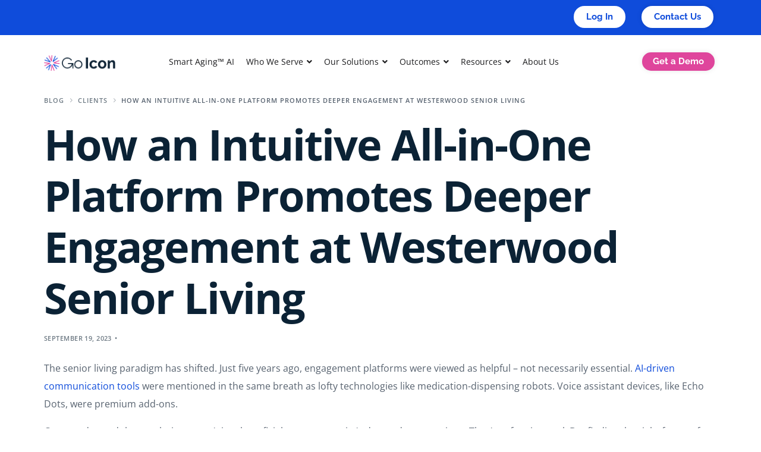

--- FILE ---
content_type: text/html; charset=UTF-8
request_url: https://goicon.com/blog/how-an-intuitive-all-in-one-platform-promotes-deeper-engagement-at-westerwood-senior-living/
body_size: 32983
content:
<!doctype html>
<html dir="ltr" lang="en-US" prefix="og: https://ogp.me/ns#">
<head>
	<meta charset="UTF-8">
	<meta name="viewport" content="width=device-width, initial-scale=1">
	<link rel="profile" href="https://gmpg.org/xfn/11">

	<title>How an Intuitive All-in-One Platform Promotes Deeper Engagement at Westerwood Senior Living</title>
	<style>img:is([sizes="auto" i], [sizes^="auto," i]) { contain-intrinsic-size: 3000px 1500px }</style>
	
		<!-- All in One SEO 4.8.5 - aioseo.com -->
	<meta name="description" content="Here’s how Westerwood Senior Living uses Icon’s senior living tech to boost resident engagement and save staff time." />
	<meta name="robots" content="max-image-preview:large" />
	<meta name="author" content="iconstg"/>
	<link rel="canonical" href="https://goicon.com/blog/how-an-intuitive-all-in-one-platform-promotes-deeper-engagement-at-westerwood-senior-living/" />
	<meta name="generator" content="All in One SEO (AIOSEO) 4.8.5" />
		<meta property="og:locale" content="en_US" />
		<meta property="og:site_name" content="Go Icon - Iconic Experiences. Powered by Smart Aging™ AI." />
		<meta property="og:type" content="article" />
		<meta property="og:title" content="How an Intuitive All-in-One Platform Promotes Deeper Engagement at Westerwood Senior Living" />
		<meta property="og:description" content="Here’s how Westerwood Senior Living uses Icon’s senior living tech to boost resident engagement and save staff time." />
		<meta property="og:url" content="https://goicon.com/blog/how-an-intuitive-all-in-one-platform-promotes-deeper-engagement-at-westerwood-senior-living/" />
		<meta property="og:image" content="https://goicon.com/wp-content/uploads/2024/01/Primary-Logo-3.svg" />
		<meta property="og:image:secure_url" content="https://goicon.com/wp-content/uploads/2024/01/Primary-Logo-3.svg" />
		<meta property="og:image:width" content="347" />
		<meta property="og:image:height" content="111" />
		<meta property="article:published_time" content="2023-09-19T16:14:37+00:00" />
		<meta property="article:modified_time" content="2023-09-27T19:44:34+00:00" />
		<meta property="article:publisher" content="https://www.facebook.com/goiconsolutions" />
		<meta name="twitter:card" content="summary_large_image" />
		<meta name="twitter:site" content="@_goicon" />
		<meta name="twitter:title" content="How an Intuitive All-in-One Platform Promotes Deeper Engagement at Westerwood Senior Living" />
		<meta name="twitter:description" content="Here’s how Westerwood Senior Living uses Icon’s senior living tech to boost resident engagement and save staff time." />
		<meta name="twitter:creator" content="@_goicon" />
		<meta name="twitter:image" content="https://goicon.com/wp-content/uploads/2024/01/Primary-Logo-3.svg" />
		<script type="application/ld+json" class="aioseo-schema">
			{"@context":"https:\/\/schema.org","@graph":[{"@type":"BlogPosting","@id":"https:\/\/goicon.com\/blog\/how-an-intuitive-all-in-one-platform-promotes-deeper-engagement-at-westerwood-senior-living\/#blogposting","name":"How an Intuitive All-in-One Platform Promotes Deeper Engagement at Westerwood Senior Living","headline":"How an Intuitive All-in-One Platform Promotes Deeper Engagement at Westerwood Senior Living","author":{"@id":"https:\/\/goicon.com\/blog\/author\/iconstg\/#author"},"publisher":{"@id":"https:\/\/goicon.com\/#organization"},"image":{"@type":"ImageObject","url":"https:\/\/goicon.com\/wp-content\/uploads\/2023\/09\/10092020_FriendshipVillage_0033-e1696881360284.jpg","width":1200,"height":658},"datePublished":"2023-09-19T16:14:37+00:00","dateModified":"2023-09-27T19:44:34+00:00","inLanguage":"en-US","mainEntityOfPage":{"@id":"https:\/\/goicon.com\/blog\/how-an-intuitive-all-in-one-platform-promotes-deeper-engagement-at-westerwood-senior-living\/#webpage"},"isPartOf":{"@id":"https:\/\/goicon.com\/blog\/how-an-intuitive-all-in-one-platform-promotes-deeper-engagement-at-westerwood-senior-living\/#webpage"},"articleSection":"Clients, Communication Technology, Engagement Technology, Voice Technology, Senior Living Industry"},{"@type":"BreadcrumbList","@id":"https:\/\/goicon.com\/blog\/how-an-intuitive-all-in-one-platform-promotes-deeper-engagement-at-westerwood-senior-living\/#breadcrumblist","itemListElement":[{"@type":"ListItem","@id":"https:\/\/goicon.com#listItem","position":1,"name":"Home","item":"https:\/\/goicon.com","nextItem":{"@type":"ListItem","@id":"https:\/\/goicon.com\/blog\/category\/voice-technology\/#listItem","name":"Voice Technology"}},{"@type":"ListItem","@id":"https:\/\/goicon.com\/blog\/category\/voice-technology\/#listItem","position":2,"name":"Voice Technology","item":"https:\/\/goicon.com\/blog\/category\/voice-technology\/","nextItem":{"@type":"ListItem","@id":"https:\/\/goicon.com\/blog\/how-an-intuitive-all-in-one-platform-promotes-deeper-engagement-at-westerwood-senior-living\/#listItem","name":"How an Intuitive All-in-One Platform Promotes Deeper Engagement at Westerwood Senior Living"},"previousItem":{"@type":"ListItem","@id":"https:\/\/goicon.com#listItem","name":"Home"}},{"@type":"ListItem","@id":"https:\/\/goicon.com\/blog\/how-an-intuitive-all-in-one-platform-promotes-deeper-engagement-at-westerwood-senior-living\/#listItem","position":3,"name":"How an Intuitive All-in-One Platform Promotes Deeper Engagement at Westerwood Senior Living","previousItem":{"@type":"ListItem","@id":"https:\/\/goicon.com\/blog\/category\/voice-technology\/#listItem","name":"Voice Technology"}}]},{"@type":"Organization","@id":"https:\/\/goicon.com\/#organization","name":"Icon","description":"Iconic Experiences. Powered by Smart Aging\u2122 AI.","url":"https:\/\/goicon.com\/","telephone":"+18889966993","logo":{"@type":"ImageObject","url":"https:\/\/goicon.com\/wp-content\/uploads\/2024\/01\/Primary-Logo-3.svg","@id":"https:\/\/goicon.com\/blog\/how-an-intuitive-all-in-one-platform-promotes-deeper-engagement-at-westerwood-senior-living\/#organizationLogo","width":347,"height":111},"image":{"@id":"https:\/\/goicon.com\/blog\/how-an-intuitive-all-in-one-platform-promotes-deeper-engagement-at-westerwood-senior-living\/#organizationLogo"},"sameAs":["https:\/\/www.facebook.com\/goiconsolutions","https:\/\/twitter.com\/_goicon","https:\/\/www.youtube.com\/@goicon","https:\/\/www.linkedin.com\/company\/89534733"]},{"@type":"Person","@id":"https:\/\/goicon.com\/blog\/author\/iconstg\/#author","url":"https:\/\/goicon.com\/blog\/author\/iconstg\/","name":"iconstg","image":{"@type":"ImageObject","@id":"https:\/\/goicon.com\/blog\/how-an-intuitive-all-in-one-platform-promotes-deeper-engagement-at-westerwood-senior-living\/#authorImage","url":"https:\/\/secure.gravatar.com\/avatar\/5a22513b848dea61ef4018e8de9a0c9b644c4f1e078e0fdc19fef9d3d9da80ce?s=96&d=mm&r=g","width":96,"height":96,"caption":"iconstg"}},{"@type":"WebPage","@id":"https:\/\/goicon.com\/blog\/how-an-intuitive-all-in-one-platform-promotes-deeper-engagement-at-westerwood-senior-living\/#webpage","url":"https:\/\/goicon.com\/blog\/how-an-intuitive-all-in-one-platform-promotes-deeper-engagement-at-westerwood-senior-living\/","name":"How an Intuitive All-in-One Platform Promotes Deeper Engagement at Westerwood Senior Living","description":"Here\u2019s how Westerwood Senior Living uses Icon\u2019s senior living tech to boost resident engagement and save staff time.","inLanguage":"en-US","isPartOf":{"@id":"https:\/\/goicon.com\/#website"},"breadcrumb":{"@id":"https:\/\/goicon.com\/blog\/how-an-intuitive-all-in-one-platform-promotes-deeper-engagement-at-westerwood-senior-living\/#breadcrumblist"},"author":{"@id":"https:\/\/goicon.com\/blog\/author\/iconstg\/#author"},"creator":{"@id":"https:\/\/goicon.com\/blog\/author\/iconstg\/#author"},"image":{"@type":"ImageObject","url":"https:\/\/goicon.com\/wp-content\/uploads\/2023\/09\/10092020_FriendshipVillage_0033-e1696881360284.jpg","@id":"https:\/\/goicon.com\/blog\/how-an-intuitive-all-in-one-platform-promotes-deeper-engagement-at-westerwood-senior-living\/#mainImage","width":1200,"height":658},"primaryImageOfPage":{"@id":"https:\/\/goicon.com\/blog\/how-an-intuitive-all-in-one-platform-promotes-deeper-engagement-at-westerwood-senior-living\/#mainImage"},"datePublished":"2023-09-19T16:14:37+00:00","dateModified":"2023-09-27T19:44:34+00:00"},{"@type":"WebSite","@id":"https:\/\/goicon.com\/#website","url":"https:\/\/goicon.com\/","name":"Go Icon","description":"Iconic Experiences. Powered by Smart Aging\u2122 AI.","inLanguage":"en-US","publisher":{"@id":"https:\/\/goicon.com\/#organization"}}]}
		</script>
		<!-- All in One SEO -->

    <!-- Start VWO Common Smartcode -->
    <script data-cfasync="false" nowprocket type='text/javascript'>
        var _vwo_clicks = 10;
    </script>
    <!-- End VWO Common Smartcode -->
        <!-- Start VWO Async SmartCode -->
    <link rel="preconnect" href="https://dev.visualwebsiteoptimizer.com" />
    <script data-cfasync="false" nowprocket type='text/javascript' id='vwoCode'>
        /* Fix: wp-rocket (application/ld+json) */
        window._vwo_code || (function () {
            var account_id=817652,
                version=2.1,
                settings_tolerance=2000,
                library_tolerance=2500,
                use_existing_jquery=false,
                hide_element='body',
                hide_element_style = 'opacity:0 !important;filter:alpha(opacity=0) !important;background:none !important;transition:none !important;',
                /* DO NOT EDIT BELOW THIS LINE */
                f=false,w=window,d=document,v=d.querySelector('#vwoCode'),cK='_vwo_'+account_id+'_settings',cc={};try{var c=JSON.parse(localStorage.getItem('_vwo_'+account_id+'_config'));cc=c&&typeof c==='object'?c:{}}catch(e){}var stT=cc.stT==='session'?w.sessionStorage:w.localStorage;code={use_existing_jquery:function(){return typeof use_existing_jquery!=='undefined'?use_existing_jquery:undefined},library_tolerance:function(){return typeof library_tolerance!=='undefined'?library_tolerance:undefined},settings_tolerance:function(){return cc.sT||settings_tolerance},hide_element_style:function(){return'{'+(cc.hES||hide_element_style)+'}'},hide_element:function(){if(performance.getEntriesByName('first-contentful-paint')[0]){return''}return typeof cc.hE==='string'?cc.hE:hide_element},getVersion:function(){return version},finish:function(e){if(!f){f=true;var t=d.getElementById('_vis_opt_path_hides');if(t)t.parentNode.removeChild(t);if(e)(new Image).src='https://dev.visualwebsiteoptimizer.com/ee.gif?a='+account_id+e}},finished:function(){return f},addScript:function(e){var t=d.createElement('script');t.type='text/javascript';if(e.src){t.src=e.src}else{t.text=e.text}d.getElementsByTagName('head')[0].appendChild(t)},load:function(e,t){var i=this.getSettings(),n=d.createElement('script'),r=this;t=t||{};if(i){n.textContent=i;d.getElementsByTagName('head')[0].appendChild(n);if(!w.VWO||VWO.caE){stT.removeItem(cK);r.load(e)}}else{var o=new XMLHttpRequest;o.open('GET',e,true);o.withCredentials=!t.dSC;o.responseType=t.responseType||'text';o.onload=function(){if(t.onloadCb){return t.onloadCb(o,e)}if(o.status===200||o.status===304){_vwo_code.addScript({text:o.responseText})}else{_vwo_code.finish('&e=loading_failure:'+e)}};o.onerror=function(){if(t.onerrorCb){return t.onerrorCb(e)}_vwo_code.finish('&e=loading_failure:'+e)};o.send()}},getSettings:function(){try{var e=stT.getItem(cK);if(!e){return}e=JSON.parse(e);if(Date.now()>e.e){stT.removeItem(cK);return}return e.s}catch(e){return}},init:function(){if(d.URL.indexOf('__vwo_disable__')>-1)return;var e=this.settings_tolerance();w._vwo_settings_timer=setTimeout(function(){_vwo_code.finish();stT.removeItem(cK)},e);var t;if(this.hide_element()!=='body'){t=d.createElement('style');var i=this.hide_element(),n=i?i+this.hide_element_style():'',r=d.getElementsByTagName('head')[0];t.setAttribute('id','_vis_opt_path_hides');v&&t.setAttribute('nonce',v.nonce);t.setAttribute('type','text/css');if(t.styleSheet)t.styleSheet.cssText=n;else t.appendChild(d.createTextNode(n));r.appendChild(t)}else{t=d.getElementsByTagName('head')[0];var n=d.createElement('div');n.style.cssText='z-index: 2147483647 !important;position: fixed !important;left: 0 !important;top: 0 !important;width: 100% !important;height: 100% !important;background: white !important;';n.setAttribute('id','_vis_opt_path_hides');n.classList.add('_vis_hide_layer');t.parentNode.insertBefore(n,t.nextSibling)}var o='https://dev.visualwebsiteoptimizer.com/j.php?a='+account_id+'&u='+encodeURIComponent(d.URL)+'&vn='+version;if(w.location.search.indexOf('_vwo_xhr')!==-1){this.addScript({src:o})}else{this.load(o+'&x=true')}}};w._vwo_code=code;code.init();})();
    </script>
    <!-- End VWO Async SmartCode -->
    <link rel='dns-prefetch' href='//a.omappapi.com' />
<link rel='dns-prefetch' href='//fonts.googleapis.com' />
<link rel="alternate" type="application/rss+xml" title="Go Icon &raquo; Feed" href="https://goicon.com/feed/" />
<link rel="alternate" type="application/rss+xml" title="Go Icon &raquo; Comments Feed" href="https://goicon.com/comments/feed/" />
<link rel="alternate" type="text/calendar" title="Go Icon &raquo; iCal Feed" href="https://goicon.com/eventscalendar/?ical=1" />
<!-- Google tag (gtag.js) -->
<script async src="https://www.googletagmanager.com/gtag/js?id=G-K1J2D4G0CG"></script>
<script>
  window.dataLayer = window.dataLayer || [];
  function gtag(){dataLayer.push(arguments);}
  gtag('js', new Date());

  gtag('config', 'G-K1J2D4G0CG');
</script>
      <script>
        (function () {
          var zi = document.createElement('script');
          zi.type = 'text/javascript';
          zi.async = true;
          zi.referrerPolicy = 'unsafe-url';
          zi.src = 'https://ws.zoominfo.com/pixel/632b66ce335e773aa71b3362';
          var s = document.getElementsByTagName('script')[0];
          s.parentNode.insertBefore(zi, s);
        })();
      </script>
<script type="text/javascript">
    (function(i,s,o,g,r,a,m){i['SLScoutObject']=r;i[r]=i[r]||function(){
    (i[r].q=i[r].q||[]).push(arguments)},i[r].l=1*new Date();a=s.createElement(o),
    m=s.getElementsByTagName(o)[0];a.async=1;a.src=g;m.parentNode.insertBefore(a,m)
    })(window,document,'script','https://scout-cdn.salesloft.com/sl.js','slscout');
    slscout(["init", "eyJ0eXAiOiJKV1QiLCJhbGciOiJIUzI1NiJ9.eyJ0IjoxMDE1MTV9.NvY4zaivFmcLn6WMgVnLu03sLdnamKzK2oSLcQg6cBw"]);
</script>

<!-- Google Tag Manager -->
<script>(function(w,d,s,l,i){w[l]=w[l]||[];w[l].push({'gtm.start':
new Date().getTime(),event:'gtm.js'});var f=d.getElementsByTagName(s)[0],
j=d.createElement(s),dl=l!='dataLayer'?'&l='+l:'';j.async=true;j.src=
'https://www.googletagmanager.com/gtm.js?id='+i+dl;f.parentNode.insertBefore(j,f);
})(window,document,'script','dataLayer','GTM-5JJB7ND');</script>
<!-- End Google Tag Manager -->    <link rel="alternate" type="application/rss+xml" title="Go Icon &raquo; How an Intuitive All-in-One Platform Promotes Deeper Engagement at Westerwood Senior Living Comments Feed" href="https://goicon.com/blog/how-an-intuitive-all-in-one-platform-promotes-deeper-engagement-at-westerwood-senior-living/feed/" />
<script>
window._wpemojiSettings = {"baseUrl":"https:\/\/s.w.org\/images\/core\/emoji\/16.0.1\/72x72\/","ext":".png","svgUrl":"https:\/\/s.w.org\/images\/core\/emoji\/16.0.1\/svg\/","svgExt":".svg","source":{"concatemoji":"https:\/\/goicon.com\/wp-includes\/js\/wp-emoji-release.min.js?ver=6.8.3"}};
/*! This file is auto-generated */
!function(s,n){var o,i,e;function c(e){try{var t={supportTests:e,timestamp:(new Date).valueOf()};sessionStorage.setItem(o,JSON.stringify(t))}catch(e){}}function p(e,t,n){e.clearRect(0,0,e.canvas.width,e.canvas.height),e.fillText(t,0,0);var t=new Uint32Array(e.getImageData(0,0,e.canvas.width,e.canvas.height).data),a=(e.clearRect(0,0,e.canvas.width,e.canvas.height),e.fillText(n,0,0),new Uint32Array(e.getImageData(0,0,e.canvas.width,e.canvas.height).data));return t.every(function(e,t){return e===a[t]})}function u(e,t){e.clearRect(0,0,e.canvas.width,e.canvas.height),e.fillText(t,0,0);for(var n=e.getImageData(16,16,1,1),a=0;a<n.data.length;a++)if(0!==n.data[a])return!1;return!0}function f(e,t,n,a){switch(t){case"flag":return n(e,"\ud83c\udff3\ufe0f\u200d\u26a7\ufe0f","\ud83c\udff3\ufe0f\u200b\u26a7\ufe0f")?!1:!n(e,"\ud83c\udde8\ud83c\uddf6","\ud83c\udde8\u200b\ud83c\uddf6")&&!n(e,"\ud83c\udff4\udb40\udc67\udb40\udc62\udb40\udc65\udb40\udc6e\udb40\udc67\udb40\udc7f","\ud83c\udff4\u200b\udb40\udc67\u200b\udb40\udc62\u200b\udb40\udc65\u200b\udb40\udc6e\u200b\udb40\udc67\u200b\udb40\udc7f");case"emoji":return!a(e,"\ud83e\udedf")}return!1}function g(e,t,n,a){var r="undefined"!=typeof WorkerGlobalScope&&self instanceof WorkerGlobalScope?new OffscreenCanvas(300,150):s.createElement("canvas"),o=r.getContext("2d",{willReadFrequently:!0}),i=(o.textBaseline="top",o.font="600 32px Arial",{});return e.forEach(function(e){i[e]=t(o,e,n,a)}),i}function t(e){var t=s.createElement("script");t.src=e,t.defer=!0,s.head.appendChild(t)}"undefined"!=typeof Promise&&(o="wpEmojiSettingsSupports",i=["flag","emoji"],n.supports={everything:!0,everythingExceptFlag:!0},e=new Promise(function(e){s.addEventListener("DOMContentLoaded",e,{once:!0})}),new Promise(function(t){var n=function(){try{var e=JSON.parse(sessionStorage.getItem(o));if("object"==typeof e&&"number"==typeof e.timestamp&&(new Date).valueOf()<e.timestamp+604800&&"object"==typeof e.supportTests)return e.supportTests}catch(e){}return null}();if(!n){if("undefined"!=typeof Worker&&"undefined"!=typeof OffscreenCanvas&&"undefined"!=typeof URL&&URL.createObjectURL&&"undefined"!=typeof Blob)try{var e="postMessage("+g.toString()+"("+[JSON.stringify(i),f.toString(),p.toString(),u.toString()].join(",")+"));",a=new Blob([e],{type:"text/javascript"}),r=new Worker(URL.createObjectURL(a),{name:"wpTestEmojiSupports"});return void(r.onmessage=function(e){c(n=e.data),r.terminate(),t(n)})}catch(e){}c(n=g(i,f,p,u))}t(n)}).then(function(e){for(var t in e)n.supports[t]=e[t],n.supports.everything=n.supports.everything&&n.supports[t],"flag"!==t&&(n.supports.everythingExceptFlag=n.supports.everythingExceptFlag&&n.supports[t]);n.supports.everythingExceptFlag=n.supports.everythingExceptFlag&&!n.supports.flag,n.DOMReady=!1,n.readyCallback=function(){n.DOMReady=!0}}).then(function(){return e}).then(function(){var e;n.supports.everything||(n.readyCallback(),(e=n.source||{}).concatemoji?t(e.concatemoji):e.wpemoji&&e.twemoji&&(t(e.twemoji),t(e.wpemoji)))}))}((window,document),window._wpemojiSettings);
</script>
<link rel='stylesheet' id='genesis-blocks-style-css-css' href='https://goicon.com/wp-content/plugins/genesis-blocks/dist/style-blocks.build.css?ver=1753111992' media='all' />
<link rel='stylesheet' id='bdt-uikit-css' href='https://goicon.com/wp-content/plugins/bdthemes-element-pack/assets/css/bdt-uikit.css?ver=3.13.1' media='all' />
<link rel='stylesheet' id='ep-helper-css' href='https://goicon.com/wp-content/plugins/bdthemes-element-pack/assets/css/ep-helper.css?ver=6.4.0' media='all' />
<style id='wp-emoji-styles-inline-css'>

	img.wp-smiley, img.emoji {
		display: inline !important;
		border: none !important;
		box-shadow: none !important;
		height: 1em !important;
		width: 1em !important;
		margin: 0 0.07em !important;
		vertical-align: -0.1em !important;
		background: none !important;
		padding: 0 !important;
	}
</style>
<link rel='stylesheet' id='wp-block-library-css' href='https://goicon.com/wp-includes/css/dist/block-library/style.min.css?ver=6.8.3' media='all' />
<style id='classic-theme-styles-inline-css'>
/*! This file is auto-generated */
.wp-block-button__link{color:#fff;background-color:#32373c;border-radius:9999px;box-shadow:none;text-decoration:none;padding:calc(.667em + 2px) calc(1.333em + 2px);font-size:1.125em}.wp-block-file__button{background:#32373c;color:#fff;text-decoration:none}
</style>
<style id='global-styles-inline-css'>
:root{--wp--preset--aspect-ratio--square: 1;--wp--preset--aspect-ratio--4-3: 4/3;--wp--preset--aspect-ratio--3-4: 3/4;--wp--preset--aspect-ratio--3-2: 3/2;--wp--preset--aspect-ratio--2-3: 2/3;--wp--preset--aspect-ratio--16-9: 16/9;--wp--preset--aspect-ratio--9-16: 9/16;--wp--preset--color--black: #000000;--wp--preset--color--cyan-bluish-gray: #abb8c3;--wp--preset--color--white: #ffffff;--wp--preset--color--pale-pink: #f78da7;--wp--preset--color--vivid-red: #cf2e2e;--wp--preset--color--luminous-vivid-orange: #ff6900;--wp--preset--color--luminous-vivid-amber: #fcb900;--wp--preset--color--light-green-cyan: #7bdcb5;--wp--preset--color--vivid-green-cyan: #00d084;--wp--preset--color--pale-cyan-blue: #8ed1fc;--wp--preset--color--vivid-cyan-blue: #0693e3;--wp--preset--color--vivid-purple: #9b51e0;--wp--preset--gradient--vivid-cyan-blue-to-vivid-purple: linear-gradient(135deg,rgba(6,147,227,1) 0%,rgb(155,81,224) 100%);--wp--preset--gradient--light-green-cyan-to-vivid-green-cyan: linear-gradient(135deg,rgb(122,220,180) 0%,rgb(0,208,130) 100%);--wp--preset--gradient--luminous-vivid-amber-to-luminous-vivid-orange: linear-gradient(135deg,rgba(252,185,0,1) 0%,rgba(255,105,0,1) 100%);--wp--preset--gradient--luminous-vivid-orange-to-vivid-red: linear-gradient(135deg,rgba(255,105,0,1) 0%,rgb(207,46,46) 100%);--wp--preset--gradient--very-light-gray-to-cyan-bluish-gray: linear-gradient(135deg,rgb(238,238,238) 0%,rgb(169,184,195) 100%);--wp--preset--gradient--cool-to-warm-spectrum: linear-gradient(135deg,rgb(74,234,220) 0%,rgb(151,120,209) 20%,rgb(207,42,186) 40%,rgb(238,44,130) 60%,rgb(251,105,98) 80%,rgb(254,248,76) 100%);--wp--preset--gradient--blush-light-purple: linear-gradient(135deg,rgb(255,206,236) 0%,rgb(152,150,240) 100%);--wp--preset--gradient--blush-bordeaux: linear-gradient(135deg,rgb(254,205,165) 0%,rgb(254,45,45) 50%,rgb(107,0,62) 100%);--wp--preset--gradient--luminous-dusk: linear-gradient(135deg,rgb(255,203,112) 0%,rgb(199,81,192) 50%,rgb(65,88,208) 100%);--wp--preset--gradient--pale-ocean: linear-gradient(135deg,rgb(255,245,203) 0%,rgb(182,227,212) 50%,rgb(51,167,181) 100%);--wp--preset--gradient--electric-grass: linear-gradient(135deg,rgb(202,248,128) 0%,rgb(113,206,126) 100%);--wp--preset--gradient--midnight: linear-gradient(135deg,rgb(2,3,129) 0%,rgb(40,116,252) 100%);--wp--preset--font-size--small: 13px;--wp--preset--font-size--medium: 20px;--wp--preset--font-size--large: 36px;--wp--preset--font-size--x-large: 42px;--wp--preset--spacing--20: 0.44rem;--wp--preset--spacing--30: 0.67rem;--wp--preset--spacing--40: 1rem;--wp--preset--spacing--50: 1.5rem;--wp--preset--spacing--60: 2.25rem;--wp--preset--spacing--70: 3.38rem;--wp--preset--spacing--80: 5.06rem;--wp--preset--shadow--natural: 6px 6px 9px rgba(0, 0, 0, 0.2);--wp--preset--shadow--deep: 12px 12px 50px rgba(0, 0, 0, 0.4);--wp--preset--shadow--sharp: 6px 6px 0px rgba(0, 0, 0, 0.2);--wp--preset--shadow--outlined: 6px 6px 0px -3px rgba(255, 255, 255, 1), 6px 6px rgba(0, 0, 0, 1);--wp--preset--shadow--crisp: 6px 6px 0px rgba(0, 0, 0, 1);}:where(.is-layout-flex){gap: 0.5em;}:where(.is-layout-grid){gap: 0.5em;}body .is-layout-flex{display: flex;}.is-layout-flex{flex-wrap: wrap;align-items: center;}.is-layout-flex > :is(*, div){margin: 0;}body .is-layout-grid{display: grid;}.is-layout-grid > :is(*, div){margin: 0;}:where(.wp-block-columns.is-layout-flex){gap: 2em;}:where(.wp-block-columns.is-layout-grid){gap: 2em;}:where(.wp-block-post-template.is-layout-flex){gap: 1.25em;}:where(.wp-block-post-template.is-layout-grid){gap: 1.25em;}.has-black-color{color: var(--wp--preset--color--black) !important;}.has-cyan-bluish-gray-color{color: var(--wp--preset--color--cyan-bluish-gray) !important;}.has-white-color{color: var(--wp--preset--color--white) !important;}.has-pale-pink-color{color: var(--wp--preset--color--pale-pink) !important;}.has-vivid-red-color{color: var(--wp--preset--color--vivid-red) !important;}.has-luminous-vivid-orange-color{color: var(--wp--preset--color--luminous-vivid-orange) !important;}.has-luminous-vivid-amber-color{color: var(--wp--preset--color--luminous-vivid-amber) !important;}.has-light-green-cyan-color{color: var(--wp--preset--color--light-green-cyan) !important;}.has-vivid-green-cyan-color{color: var(--wp--preset--color--vivid-green-cyan) !important;}.has-pale-cyan-blue-color{color: var(--wp--preset--color--pale-cyan-blue) !important;}.has-vivid-cyan-blue-color{color: var(--wp--preset--color--vivid-cyan-blue) !important;}.has-vivid-purple-color{color: var(--wp--preset--color--vivid-purple) !important;}.has-black-background-color{background-color: var(--wp--preset--color--black) !important;}.has-cyan-bluish-gray-background-color{background-color: var(--wp--preset--color--cyan-bluish-gray) !important;}.has-white-background-color{background-color: var(--wp--preset--color--white) !important;}.has-pale-pink-background-color{background-color: var(--wp--preset--color--pale-pink) !important;}.has-vivid-red-background-color{background-color: var(--wp--preset--color--vivid-red) !important;}.has-luminous-vivid-orange-background-color{background-color: var(--wp--preset--color--luminous-vivid-orange) !important;}.has-luminous-vivid-amber-background-color{background-color: var(--wp--preset--color--luminous-vivid-amber) !important;}.has-light-green-cyan-background-color{background-color: var(--wp--preset--color--light-green-cyan) !important;}.has-vivid-green-cyan-background-color{background-color: var(--wp--preset--color--vivid-green-cyan) !important;}.has-pale-cyan-blue-background-color{background-color: var(--wp--preset--color--pale-cyan-blue) !important;}.has-vivid-cyan-blue-background-color{background-color: var(--wp--preset--color--vivid-cyan-blue) !important;}.has-vivid-purple-background-color{background-color: var(--wp--preset--color--vivid-purple) !important;}.has-black-border-color{border-color: var(--wp--preset--color--black) !important;}.has-cyan-bluish-gray-border-color{border-color: var(--wp--preset--color--cyan-bluish-gray) !important;}.has-white-border-color{border-color: var(--wp--preset--color--white) !important;}.has-pale-pink-border-color{border-color: var(--wp--preset--color--pale-pink) !important;}.has-vivid-red-border-color{border-color: var(--wp--preset--color--vivid-red) !important;}.has-luminous-vivid-orange-border-color{border-color: var(--wp--preset--color--luminous-vivid-orange) !important;}.has-luminous-vivid-amber-border-color{border-color: var(--wp--preset--color--luminous-vivid-amber) !important;}.has-light-green-cyan-border-color{border-color: var(--wp--preset--color--light-green-cyan) !important;}.has-vivid-green-cyan-border-color{border-color: var(--wp--preset--color--vivid-green-cyan) !important;}.has-pale-cyan-blue-border-color{border-color: var(--wp--preset--color--pale-cyan-blue) !important;}.has-vivid-cyan-blue-border-color{border-color: var(--wp--preset--color--vivid-cyan-blue) !important;}.has-vivid-purple-border-color{border-color: var(--wp--preset--color--vivid-purple) !important;}.has-vivid-cyan-blue-to-vivid-purple-gradient-background{background: var(--wp--preset--gradient--vivid-cyan-blue-to-vivid-purple) !important;}.has-light-green-cyan-to-vivid-green-cyan-gradient-background{background: var(--wp--preset--gradient--light-green-cyan-to-vivid-green-cyan) !important;}.has-luminous-vivid-amber-to-luminous-vivid-orange-gradient-background{background: var(--wp--preset--gradient--luminous-vivid-amber-to-luminous-vivid-orange) !important;}.has-luminous-vivid-orange-to-vivid-red-gradient-background{background: var(--wp--preset--gradient--luminous-vivid-orange-to-vivid-red) !important;}.has-very-light-gray-to-cyan-bluish-gray-gradient-background{background: var(--wp--preset--gradient--very-light-gray-to-cyan-bluish-gray) !important;}.has-cool-to-warm-spectrum-gradient-background{background: var(--wp--preset--gradient--cool-to-warm-spectrum) !important;}.has-blush-light-purple-gradient-background{background: var(--wp--preset--gradient--blush-light-purple) !important;}.has-blush-bordeaux-gradient-background{background: var(--wp--preset--gradient--blush-bordeaux) !important;}.has-luminous-dusk-gradient-background{background: var(--wp--preset--gradient--luminous-dusk) !important;}.has-pale-ocean-gradient-background{background: var(--wp--preset--gradient--pale-ocean) !important;}.has-electric-grass-gradient-background{background: var(--wp--preset--gradient--electric-grass) !important;}.has-midnight-gradient-background{background: var(--wp--preset--gradient--midnight) !important;}.has-small-font-size{font-size: var(--wp--preset--font-size--small) !important;}.has-medium-font-size{font-size: var(--wp--preset--font-size--medium) !important;}.has-large-font-size{font-size: var(--wp--preset--font-size--large) !important;}.has-x-large-font-size{font-size: var(--wp--preset--font-size--x-large) !important;}
:where(.wp-block-post-template.is-layout-flex){gap: 1.25em;}:where(.wp-block-post-template.is-layout-grid){gap: 1.25em;}
:where(.wp-block-columns.is-layout-flex){gap: 2em;}:where(.wp-block-columns.is-layout-grid){gap: 2em;}
:root :where(.wp-block-pullquote){font-size: 1.5em;line-height: 1.6;}
</style>
<link rel='stylesheet' id='tribe-events-v2-single-skeleton-css' href='https://goicon.com/wp-content/plugins/the-events-calendar/build/css/tribe-events-single-skeleton.css?ver=6.14.1' media='all' />
<link rel='stylesheet' id='tribe-events-v2-single-skeleton-full-css' href='https://goicon.com/wp-content/plugins/the-events-calendar/build/css/tribe-events-single-full.css?ver=6.14.1' media='all' />
<link rel='stylesheet' id='tec-events-elementor-widgets-base-styles-css' href='https://goicon.com/wp-content/plugins/the-events-calendar/build/css/integrations/plugins/elementor/widgets/widget-base.css?ver=6.14.1' media='all' />
<link rel='stylesheet' id='child-style-css' href='https://goicon.com/wp-content/themes/level-wp-child/style.css?ver=6.8.3' media='all' />
<link rel='stylesheet' id='cx-google-fonts-jet_menu_options-css' href='//fonts.googleapis.com/css?family=Roboto%3A&#038;subset&#038;ver=6.8.3' media='all' />
<link rel='stylesheet' id='font-awesome-all-css' href='https://goicon.com/wp-content/plugins/jet-menu/assets/public/lib/font-awesome/css/all.min.css?ver=5.12.0' media='all' />
<link rel='stylesheet' id='font-awesome-v4-shims-css' href='https://goicon.com/wp-content/plugins/jet-menu/assets/public/lib/font-awesome/css/v4-shims.min.css?ver=5.12.0' media='all' />
<link rel='stylesheet' id='jet-menu-public-styles-css' href='https://goicon.com/wp-content/plugins/jet-menu/assets/public/css/public.css?ver=2.4.12' media='all' />
<link rel='stylesheet' id='elementor-icons-css' href='https://goicon.com/wp-content/plugins/elementor/assets/lib/eicons/css/elementor-icons.min.css?ver=5.43.0' media='all' />
<link rel='stylesheet' id='elementor-frontend-css' href='https://goicon.com/wp-content/uploads/elementor/css/custom-frontend.min.css?ver=1753111846' media='all' />
<link rel='stylesheet' id='elementor-pro-css' href='https://goicon.com/wp-content/uploads/elementor/css/custom-pro-frontend.min.css?ver=1753111846' media='all' />
<link rel='stylesheet' id='uicore_global-css' href='https://goicon.com/wp-content/uploads/uicore-global.css?ver=6130' media='all' />
<link rel='stylesheet' id='uicore_blog_fonts-css' href='//fonts.googleapis.com/css?family=Open+Sans%3A700%7COpen+Sans%3A700%7COpen+Sans%3A700%7COpen+Sans%3A700%7COpen+Sans%3A700%7COpen+Sans%3Anormal%7COpen+Sans%3Anormal%7C&#038;ver=6.8.3' media='all' />
<link rel='stylesheet' id='uicore-blog-st-css' href='https://goicon.com/wp-content/uploads/uicore-blog.css?ver=6130' media='all' />
<link rel='stylesheet' id='elementor-gf-local-opensans-css' href='https://goicon.com/wp-content/uploads/elementor/google-fonts/css/opensans.css?ver=1752073023' media='all' />
<link rel='stylesheet' id='elementor-gf-local-raleway-css' href='https://goicon.com/wp-content/uploads/elementor/google-fonts/css/raleway.css?ver=1752073032' media='all' />
<script src="https://goicon.com/wp-includes/js/jquery/jquery.min.js?ver=3.7.1" id="jquery-core-js"></script>
<script src="https://goicon.com/wp-includes/js/jquery/jquery-migrate.min.js?ver=3.4.1" id="jquery-migrate-js"></script>
<link rel="https://api.w.org/" href="https://goicon.com/wp-json/" /><link rel="alternate" title="JSON" type="application/json" href="https://goicon.com/wp-json/wp/v2/posts/5098" /><link rel="EditURI" type="application/rsd+xml" title="RSD" href="https://goicon.com/xmlrpc.php?rsd" />
<link rel='shortlink' href='https://goicon.com/?p=5098' />
<link rel="alternate" title="oEmbed (JSON)" type="application/json+oembed" href="https://goicon.com/wp-json/oembed/1.0/embed?url=https%3A%2F%2Fgoicon.com%2Fblog%2Fhow-an-intuitive-all-in-one-platform-promotes-deeper-engagement-at-westerwood-senior-living%2F" />
<link rel="alternate" title="oEmbed (XML)" type="text/xml+oembed" href="https://goicon.com/wp-json/oembed/1.0/embed?url=https%3A%2F%2Fgoicon.com%2Fblog%2Fhow-an-intuitive-all-in-one-platform-promotes-deeper-engagement-at-westerwood-senior-living%2F&#038;format=xml" />
<meta name="tec-api-version" content="v1"><meta name="tec-api-origin" content="https://goicon.com"><link rel="alternate" href="https://goicon.com/wp-json/tribe/events/v1/" /><meta name="generator" content="Elementor 3.30.2; features: additional_custom_breakpoints; settings: css_print_method-external, google_font-enabled, font_display-auto">
<script type='text/javascript' src='https://goicon.com/wp-content/themes/level-wp-child/tracking/app.js'></script>
<script type="text/javascript">
  window.addEventListener("message", function(event) {
    if(event.data.type === 'hsFormCallback' && event.data.eventName === 'onFormSubmit') {
      if (typeof ocCatchData !== "undefined") { 
        ocCatchData(event.data); 
      }      
      window.dataLayer.push({
        'event': 'hubspot-form-success',
        'hs-form-guid': event.data.id
      });
    }
  });
</script>
<meta name="theme-color" content="#0F4CDB" />
        <link rel="shortcut icon" href="https://goicon.wpengine.com/wp-content/uploads/2022/08/Property-1Primary-Icon.png" >
		<link rel="icon" href="https://goicon.wpengine.com/wp-content/uploads/2022/08/Property-1Primary-Icon.png" >
		<link rel="apple-touch-icon" sizes="152x152" href="https://goicon.wpengine.com/wp-content/uploads/2022/08/Property-1Primary-Icon.png">
		<link rel="apple-touch-icon" sizes="120x120" href="https://goicon.wpengine.com/wp-content/uploads/2022/08/Property-1Primary-Icon.png">
		<link rel="apple-touch-icon" sizes="76x76" href="https://goicon.wpengine.com/wp-content/uploads/2022/08/Property-1Primary-Icon.png">
        <link rel="apple-touch-icon" href="https://goicon.wpengine.com/wp-content/uploads/2022/08/Property-1Primary-Icon.png">
        			<style>
				.e-con.e-parent:nth-of-type(n+4):not(.e-lazyloaded):not(.e-no-lazyload),
				.e-con.e-parent:nth-of-type(n+4):not(.e-lazyloaded):not(.e-no-lazyload) * {
					background-image: none !important;
				}
				@media screen and (max-height: 1024px) {
					.e-con.e-parent:nth-of-type(n+3):not(.e-lazyloaded):not(.e-no-lazyload),
					.e-con.e-parent:nth-of-type(n+3):not(.e-lazyloaded):not(.e-no-lazyload) * {
						background-image: none !important;
					}
				}
				@media screen and (max-height: 640px) {
					.e-con.e-parent:nth-of-type(n+2):not(.e-lazyloaded):not(.e-no-lazyload),
					.e-con.e-parent:nth-of-type(n+2):not(.e-lazyloaded):not(.e-no-lazyload) * {
						background-image: none !important;
					}
				}
			</style>
			<link rel="icon" href="https://goicon.com/wp-content/uploads/2023/02/Property-1Primary-Icon-2.svg" sizes="32x32" />
<link rel="icon" href="https://goicon.com/wp-content/uploads/2023/02/Property-1Primary-Icon-2.svg" sizes="192x192" />
<link rel="apple-touch-icon" href="https://goicon.com/wp-content/uploads/2023/02/Property-1Primary-Icon-2.svg" />
<meta name="msapplication-TileImage" content="https://goicon.com/wp-content/uploads/2023/02/Property-1Primary-Icon-2.svg" />
		<style id="wp-custom-css">
			.entry-content:not(:first-child), .entry-summary:not(:first-child), .page-content:not(:first-child) {

margin-top: 0em !important;

}		</style>
		
</head>

<body class="wp-singular post-template-default single single-post postid-5098 single-format-standard wp-embed-responsive wp-theme-level-wp wp-child-theme-level-wp-child tribe-no-js jet-desktop-menu-active  uicore-blog elementor-default elementor-kit-8">
		<!-- 1.1 uicore_before_body_content -->	<div class="uicore-body-content">
		<!-- 1.2 uicore_before_page_content -->		<div id="uicore-page">
		            <header id="uicore-tb-header" itemscope="itemscope" itemtype="https://schema.org/WPHeader">
			    		<div data-elementor-type="uicore-tb" data-elementor-id="4687" class="elementor elementor-4687">
						<section class="elementor-section elementor-top-section elementor-element elementor-element-8988e64 elementor-section-boxed elementor-section-height-default elementor-section-height-default" data-id="8988e64" data-element_type="section" data-settings="{&quot;background_background&quot;:&quot;classic&quot;}">
						<div class="elementor-container elementor-column-gap-default">
					<div class="elementor-column elementor-col-50 elementor-top-column elementor-element elementor-element-2097641" data-id="2097641" data-element_type="column">
			<div class="elementor-widget-wrap">
							</div>
		</div>
				<div class="elementor-column elementor-col-50 elementor-top-column elementor-element elementor-element-328cd1c elementor-hidden-tablet elementor-hidden-mobile" data-id="328cd1c" data-element_type="column">
			<div class="elementor-widget-wrap elementor-element-populated">
						<section class="elementor-section elementor-inner-section elementor-element elementor-element-cfdcf88 elementor-section-boxed elementor-section-height-default elementor-section-height-default" data-id="cfdcf88" data-element_type="section">
						<div class="elementor-container elementor-column-gap-no">
					<div class="elementor-column elementor-col-50 elementor-inner-column elementor-element elementor-element-5882534" data-id="5882534" data-element_type="column">
			<div class="elementor-widget-wrap elementor-element-populated">
						<div class="elementor-element elementor-element-0d19453 elementor-align-center elementor-widget__width-initial elementor-widget elementor-widget-bdt-advanced-button" data-id="0d19453" data-element_type="widget" data-widget_type="bdt-advanced-button.default">
				<div class="elementor-widget-container">
							<div class="bdt-ep-button-wrapper">
			<a href="/login/" class="bdt-ep-button bdt-ep-button-effect-a bdt-ep-button-size-md elementor-animation-grow" id="log-in">
						<div class="bdt-ep-button-content-wrapper bdt-flex bdt-flex-middle bdt-flex-center  " data-text="Log In ">
			
			<div class="bdt-ep-button-text">

                <span class="avdbtn-text">Log In </span>

				            </div>

			
		</div>
					</a>
		</div>
						</div>
				</div>
					</div>
		</div>
				<div class="elementor-column elementor-col-50 elementor-inner-column elementor-element elementor-element-4a81b89" data-id="4a81b89" data-element_type="column">
			<div class="elementor-widget-wrap elementor-element-populated">
						<div class="elementor-element elementor-element-5efb9da elementor-align-center elementor-widget elementor-widget-bdt-advanced-button" data-id="5efb9da" data-element_type="widget" data-widget_type="bdt-advanced-button.default">
				<div class="elementor-widget-container">
							<div class="bdt-ep-button-wrapper">
			<a href="https://goicon.com/contact/" class="bdt-ep-button bdt-ep-button-effect-a bdt-ep-button-size-md elementor-animation-grow">
						<div class="bdt-ep-button-content-wrapper bdt-flex bdt-flex-middle bdt-flex-center  " data-text="Contact Us">
			
			<div class="bdt-ep-button-text">

                <span class="avdbtn-text">Contact Us</span>

				            </div>

			
		</div>
					</a>
		</div>
						</div>
				</div>
					</div>
		</div>
					</div>
		</section>
					</div>
		</div>
					</div>
		</section>
				<section data-bdt-sticky="show-on-up: true;position: start" class="bdt-sticky elementor-section elementor-top-section elementor-element elementor-element-6521c07 elementor-section-content-middle elementor-section-height-min-height elementor-section-boxed elementor-section-height-default elementor-section-items-middle" data-id="6521c07" data-element_type="section" data-settings="{&quot;background_background&quot;:&quot;classic&quot;}">
						<div class="elementor-container elementor-column-gap-default">
					<div class="elementor-column elementor-col-33 elementor-top-column elementor-element elementor-element-a38a314" data-id="a38a314" data-element_type="column">
			<div class="elementor-widget-wrap elementor-element-populated">
						<div class="elementor-element elementor-element-24f2527 elementor-widget elementor-widget-image" data-id="24f2527" data-element_type="widget" data-widget_type="image.default">
				<div class="elementor-widget-container">
																<a href="/">
							<img fetchpriority="high" width="1000" height="218" src="https://goicon.com/wp-content/uploads/2024/10/Go-Icon-11-1024x223.png" class="attachment-large size-large wp-image-6224" alt="" srcset="https://goicon.com/wp-content/uploads/2024/10/Go-Icon-11-1024x223.png 1024w, https://goicon.com/wp-content/uploads/2024/10/Go-Icon-11-300x65.png 300w, https://goicon.com/wp-content/uploads/2024/10/Go-Icon-11-768x167.png 768w, https://goicon.com/wp-content/uploads/2024/10/Go-Icon-11-650x141.png 650w, https://goicon.com/wp-content/uploads/2024/10/Go-Icon-11.png 1200w" sizes="(max-width: 1000px) 100vw, 1000px" />								</a>
															</div>
				</div>
					</div>
		</div>
				<div class="elementor-column elementor-col-33 elementor-top-column elementor-element elementor-element-4a9cd62" data-id="4a9cd62" data-element_type="column">
			<div class="elementor-widget-wrap elementor-element-populated">
						<div class="elementor-element elementor-element-3bbc24c elementor-widget__width-initial elementor-widget elementor-widget-jet-mega-menu" data-id="3bbc24c" data-element_type="widget" data-widget_type="jet-mega-menu.default">
				<div class="elementor-widget-container">
					<div class="menu-go-icon-navigation-container"><div class="jet-menu-container"><div class="jet-menu-inner"><ul class="jet-menu jet-menu--animation-type-fade jet-menu--roll-up"><li class="jet-menu-item jet-menu-item-type-post_type jet-menu-item-object-page jet-has-roll-up jet-simple-menu-item jet-regular-item jet-menu-item-6757"><a href="https://goicon.com/smart-aging/" class="top-level-link"><div class="jet-menu-item-wrapper"><div class="jet-menu-title">Smart Aging™ AI</div></div></a></li>
<li class="jet-menu-item jet-menu-item-type-custom jet-menu-item-object-custom jet-has-roll-up jet-mega-menu-item jet-regular-item jet-menu-item-has-children jet-menu-item-6081"><a href="#" class="top-level-link"><div class="jet-menu-item-wrapper"><div class="jet-menu-title">Who We Serve</div><i class="jet-dropdown-arrow fa fa-angle-down"></i></div></a><div class="jet-sub-mega-menu" data-template-id="6088">		<div data-elementor-type="wp-post" data-elementor-id="6088" class="elementor elementor-6088">
						<section class="elementor-section elementor-top-section elementor-element elementor-element-2be85ef elementor-section-boxed elementor-section-height-default elementor-section-height-default" data-id="2be85ef" data-element_type="section">
						<div class="elementor-container elementor-column-gap-default">
					<div class="elementor-column elementor-col-33 elementor-top-column elementor-element elementor-element-46449f2" data-id="46449f2" data-element_type="column">
			<div class="elementor-widget-wrap elementor-element-populated">
						<div class="elementor-element elementor-element-5e81d73 elementor-widget elementor-widget-heading" data-id="5e81d73" data-element_type="widget" data-widget_type="heading.default">
				<div class="elementor-widget-container">
					<h5 class="elementor-heading-title elementor-size-medium"><a href="http://goicon.com/places">Places</a></h5>				</div>
				</div>
				<div class="elementor-element elementor-element-4846c3a elementor-widget elementor-widget-heading" data-id="4846c3a" data-element_type="widget" data-widget_type="heading.default">
				<div class="elementor-widget-container">
					<p class="elementor-heading-title elementor-size-small"><a href="https://goicon.com/active-adult/">Active Adult Communities</a></p>				</div>
				</div>
				<div class="elementor-element elementor-element-de5e585 elementor-widget elementor-widget-heading" data-id="de5e585" data-element_type="widget" data-widget_type="heading.default">
				<div class="elementor-widget-container">
					<p class="elementor-heading-title elementor-size-small"><a href="https://goicon.com/independent-living-portal-technology/">Independent Living</a></p>				</div>
				</div>
				<div class="elementor-element elementor-element-5cb5a91 elementor-widget elementor-widget-heading" data-id="5cb5a91" data-element_type="widget" data-widget_type="heading.default">
				<div class="elementor-widget-container">
					<p class="elementor-heading-title elementor-size-small"><a href="https://goicon.com/assisted-living-and-memory-care-technology/">Assisted Living &amp; Memory Care</a></p>				</div>
				</div>
				<div class="elementor-element elementor-element-fafb4ba elementor-widget elementor-widget-heading" data-id="fafb4ba" data-element_type="widget" data-widget_type="heading.default">
				<div class="elementor-widget-container">
					<p class="elementor-heading-title elementor-size-small"><a href="https://goicon.com/ccrc/">CCRC &amp; Life Plan</a></p>				</div>
				</div>
				<div class="elementor-element elementor-element-b5e02f1 elementor-widget elementor-widget-heading" data-id="b5e02f1" data-element_type="widget" data-widget_type="heading.default">
				<div class="elementor-widget-container">
					<p class="elementor-heading-title elementor-size-small"><a href="https://goicon.com/skilled-nursing-technology/">Skilled Nursing</a></p>				</div>
				</div>
				<div class="elementor-element elementor-element-524dcbb elementor-widget elementor-widget-heading" data-id="524dcbb" data-element_type="widget" data-widget_type="heading.default">
				<div class="elementor-widget-container">
					<p class="elementor-heading-title elementor-size-small"><a href="https://goicon.com/pace-communication-technology/">PACE</a></p>				</div>
				</div>
				<div class="elementor-element elementor-element-4f307b9 elementor-widget elementor-widget-heading" data-id="4f307b9" data-element_type="widget" data-widget_type="heading.default">
				<div class="elementor-widget-container">
					<p class="elementor-heading-title elementor-size-small"><a href="https://goicon.com/home-health-communication-tools-2/">Home Health</a></p>				</div>
				</div>
					</div>
		</div>
				<div class="elementor-column elementor-col-33 elementor-top-column elementor-element elementor-element-c0e7b93" data-id="c0e7b93" data-element_type="column">
			<div class="elementor-widget-wrap elementor-element-populated">
						<div class="elementor-element elementor-element-838a9b6 elementor-widget elementor-widget-heading" data-id="838a9b6" data-element_type="widget" data-widget_type="heading.default">
				<div class="elementor-widget-container">
					<h5 class="elementor-heading-title elementor-size-medium"><a href="http://goicon.com/people">People</a></h5>				</div>
				</div>
				<div class="elementor-element elementor-element-e367e34 elementor-widget elementor-widget-heading" data-id="e367e34" data-element_type="widget" data-widget_type="heading.default">
				<div class="elementor-widget-container">
					<p class="elementor-heading-title elementor-size-small"><a href="https://goicon.com/solutions-for-senior-living-residents-communities-families/">Communities, Residents &amp; Families</a></p>				</div>
				</div>
				<div class="elementor-element elementor-element-4349219 elementor-widget elementor-widget-heading" data-id="4349219" data-element_type="widget" data-widget_type="heading.default">
				<div class="elementor-widget-container">
					<p class="elementor-heading-title elementor-size-small"><a href="https://goicon.com/solutions-for-employees-and-associates/">Employees</a></p>				</div>
				</div>
				<div class="elementor-element elementor-element-03354b0 elementor-widget elementor-widget-heading" data-id="03354b0" data-element_type="widget" data-widget_type="heading.default">
				<div class="elementor-widget-container">
					<p class="elementor-heading-title elementor-size-small"><a href="https://goicon.com/solutions-for-senior-living-prospects/">Prospects</a></p>				</div>
				</div>
				<div class="elementor-element elementor-element-a6e2749 elementor-widget elementor-widget-heading" data-id="a6e2749" data-element_type="widget" data-widget_type="heading.default">
				<div class="elementor-widget-container">
					<p class="elementor-heading-title elementor-size-small"><a href="https://goicon.com/solutions-for-senior-living-patients-and-members/">Patients &amp; Members</a></p>				</div>
				</div>
				<div class="elementor-element elementor-element-0483c0b elementor-widget elementor-widget-heading" data-id="0483c0b" data-element_type="widget" data-widget_type="heading.default">
				<div class="elementor-widget-container">
					<p class="elementor-heading-title elementor-size-small"><a href="https://goicon.com/solutions-for-senior-living-enterprise-owners-operators/">Owners &amp; Operators</a></p>				</div>
				</div>
					</div>
		</div>
				<div class="elementor-column elementor-col-33 elementor-top-column elementor-element elementor-element-5af6a23" data-id="5af6a23" data-element_type="column">
			<div class="elementor-widget-wrap elementor-element-populated">
						<div class="elementor-element elementor-element-f23907c elementor-widget elementor-widget-heading" data-id="f23907c" data-element_type="widget" data-widget_type="heading.default">
				<div class="elementor-widget-container">
					<h5 class="elementor-heading-title elementor-size-medium"><a href="http://goicon.com/teams">Teams</a></h5>				</div>
				</div>
				<div class="elementor-element elementor-element-43bb975 elementor-widget elementor-widget-heading" data-id="43bb975" data-element_type="widget" data-widget_type="heading.default">
				<div class="elementor-widget-container">
					<p class="elementor-heading-title elementor-size-small"><a href="https://goicon.com/solutions-for-senior-living-managment-operations/">Management &amp; Operations</a></p>				</div>
				</div>
				<div class="elementor-element elementor-element-0a161f3 elementor-widget elementor-widget-heading" data-id="0a161f3" data-element_type="widget" data-widget_type="heading.default">
				<div class="elementor-widget-container">
					<p class="elementor-heading-title elementor-size-small"><a href="https://goicon.com/solutions-for-senior-living-life-enrichment-wellness/">Life Enrichment &amp; Wellness</a></p>				</div>
				</div>
				<div class="elementor-element elementor-element-491b3d6 elementor-widget elementor-widget-heading" data-id="491b3d6" data-element_type="widget" data-widget_type="heading.default">
				<div class="elementor-widget-container">
					<p class="elementor-heading-title elementor-size-small"><a href="https://goicon.com/solutions-for-senior-living-sales-marketing/">Sales &amp; Marketing</a></p>				</div>
				</div>
				<div class="elementor-element elementor-element-0e42e8e elementor-widget elementor-widget-heading" data-id="0e42e8e" data-element_type="widget" data-widget_type="heading.default">
				<div class="elementor-widget-container">
					<p class="elementor-heading-title elementor-size-small"><a href="https://goicon.com/solutions-for-senior-living-human-resources/">Human Resources</a></p>				</div>
				</div>
					</div>
		</div>
					</div>
		</section>
				</div>
		</div></li>
<li class="jet-menu-item jet-menu-item-type-custom jet-menu-item-object-custom jet-has-roll-up jet-mega-menu-item jet-regular-item jet-menu-item-has-children jet-menu-item-6082"><a href="#" class="top-level-link"><div class="jet-menu-item-wrapper"><div class="jet-menu-title">Our Solutions</div><i class="jet-dropdown-arrow fa fa-angle-down"></i></div></a><div class="jet-sub-mega-menu" data-template-id="6092">		<div data-elementor-type="wp-post" data-elementor-id="6092" class="elementor elementor-6092">
						<section class="elementor-section elementor-top-section elementor-element elementor-element-498b36d elementor-section-boxed elementor-section-height-default elementor-section-height-default" data-id="498b36d" data-element_type="section" data-settings="{&quot;background_background&quot;:&quot;classic&quot;}">
						<div class="elementor-container elementor-column-gap-default">
					<div class="elementor-column elementor-col-50 elementor-top-column elementor-element elementor-element-f96a57d" data-id="f96a57d" data-element_type="column">
			<div class="elementor-widget-wrap elementor-element-populated">
						<div class="elementor-element elementor-element-38e24b1 elementor-widget elementor-widget-heading" data-id="38e24b1" data-element_type="widget" data-widget_type="heading.default">
				<div class="elementor-widget-container">
					<h5 class="elementor-heading-title elementor-size-medium"><a href="http://goicon.com/community-experience-platform">Community Experience Platform</a></h5>				</div>
				</div>
				<div class="elementor-element elementor-element-cd815a5 elementor-widget elementor-widget-heading" data-id="cd815a5" data-element_type="widget" data-widget_type="heading.default">
				<div class="elementor-widget-container">
					<p class="elementor-heading-title elementor-size-small"><a href="https://goicon.com/activities-management-and-digital-calendar/">Calendar Central</a></p>				</div>
				</div>
				<div class="elementor-element elementor-element-5df0848 elementor-widget elementor-widget-heading" data-id="5df0848" data-element_type="widget" data-widget_type="heading.default">
				<div class="elementor-widget-container">
					<p class="elementor-heading-title elementor-size-small"><a href="https://goicon.com/senior-living-flyer-creator/">Design Studio</a></p>				</div>
				</div>
				<div class="elementor-element elementor-element-52d137e elementor-widget elementor-widget-heading" data-id="52d137e" data-element_type="widget" data-widget_type="heading.default">
				<div class="elementor-widget-container">
					<p class="elementor-heading-title elementor-size-small"><a href="http://pressprint.us/" target="_blank">PressPrint</a></p>				</div>
				</div>
				<div class="elementor-element elementor-element-d8cb5c5 elementor-widget elementor-widget-heading" data-id="d8cb5c5" data-element_type="widget" data-widget_type="heading.default">
				<div class="elementor-widget-container">
					<p class="elementor-heading-title elementor-size-small"><a href="https://goicon.com/communication-technology-for-senior-living/">Communication 360</a></p>				</div>
				</div>
				<div class="elementor-element elementor-element-126cf8b elementor-widget elementor-widget-heading" data-id="126cf8b" data-element_type="widget" data-widget_type="heading.default">
				<div class="elementor-widget-container">
					<p class="elementor-heading-title elementor-size-small"><a href="https://goicon.com/digital-signage-for-senior-living/">Digital Display &amp; Signage</a></p>				</div>
				</div>
				<div class="elementor-element elementor-element-500cb80 elementor-widget elementor-widget-heading" data-id="500cb80" data-element_type="widget" data-widget_type="heading.default">
				<div class="elementor-widget-container">
					<p class="elementor-heading-title elementor-size-small"><a href="https://goicon.com/in-room-tv-channel-senior-living/">In-Room TV</a></p>				</div>
				</div>
				<div class="elementor-element elementor-element-c2a7d9c elementor-widget elementor-widget-heading" data-id="c2a7d9c" data-element_type="widget" data-widget_type="heading.default">
				<div class="elementor-widget-container">
					<p class="elementor-heading-title elementor-size-small"><a href="https://goicon.com/amazon-alexa-for-senior-living/">Voice Assistants</a></p>				</div>
				</div>
				<div class="elementor-element elementor-element-4ebcc4a elementor-widget elementor-widget-heading" data-id="4ebcc4a" data-element_type="widget" data-widget_type="heading.default">
				<div class="elementor-widget-container">
					<p class="elementor-heading-title elementor-size-small"><a href="https://goicon.com/visitor-management/">Visitor Management</a></p>				</div>
				</div>
				<div class="elementor-element elementor-element-e077da3 elementor-widget elementor-widget-heading" data-id="e077da3" data-element_type="widget" data-widget_type="heading.default">
				<div class="elementor-widget-container">
					<p class="elementor-heading-title elementor-size-small"><a href="https://goicon.com/amenities-management/">Amenities Management &amp; Reservations</a></p>				</div>
				</div>
				<div class="elementor-element elementor-element-c3e591e elementor-widget elementor-widget-heading" data-id="c3e591e" data-element_type="widget" data-widget_type="heading.default">
				<div class="elementor-widget-container">
					<p class="elementor-heading-title elementor-size-small"><a href="https://goicon.com/enriched-aging-content/">Enriched Aging Content</a></p>				</div>
				</div>
				<div class="elementor-element elementor-element-cc803e6 elementor-widget elementor-widget-heading" data-id="cc803e6" data-element_type="widget" data-widget_type="heading.default">
				<div class="elementor-widget-container">
					<p class="elementor-heading-title elementor-size-small"><a href="https://goicon.com/smart-aging/">Smart Aging™ AI</a></p>				</div>
				</div>
				<div class="elementor-element elementor-element-1873cb5 elementor-widget elementor-widget-heading" data-id="1873cb5" data-element_type="widget" data-widget_type="heading.default">
				<div class="elementor-widget-container">
					<p class="elementor-heading-title elementor-size-small"><a href="https://goicon.com/senior-living-community-intelligence-reporting/">Community Intelligence</a></p>				</div>
				</div>
				<div class="elementor-element elementor-element-375621e elementor-widget elementor-widget-heading" data-id="375621e" data-element_type="widget" data-widget_type="heading.default">
				<div class="elementor-widget-container">
					<p class="elementor-heading-title elementor-size-small"><a href="https://goicon.com/senior-living-enterprise-reporting/">Enterprise Reporting</a></p>				</div>
				</div>
					</div>
		</div>
				<div class="elementor-column elementor-col-50 elementor-top-column elementor-element elementor-element-185baaa" data-id="185baaa" data-element_type="column">
			<div class="elementor-widget-wrap elementor-element-populated">
						<div class="elementor-element elementor-element-cbc6f08 elementor-widget elementor-widget-heading" data-id="cbc6f08" data-element_type="widget" data-widget_type="heading.default">
				<div class="elementor-widget-container">
					<h5 class="elementor-heading-title elementor-size-medium"><a href="http://goicon.com/apps-and-portals">Apps &amp; Portals</a></h5>				</div>
				</div>
				<div class="elementor-element elementor-element-a5734d0 elementor-widget elementor-widget-heading" data-id="a5734d0" data-element_type="widget" data-widget_type="heading.default">
				<div class="elementor-widget-container">
					<p class="elementor-heading-title elementor-size-small"><a href="https://goicon.com/resident-portal-community-engagement/">Resident</a></p>				</div>
				</div>
				<div class="elementor-element elementor-element-b902b05 elementor-widget elementor-widget-heading" data-id="b902b05" data-element_type="widget" data-widget_type="heading.default">
				<div class="elementor-widget-container">
					<p class="elementor-heading-title elementor-size-small"><a href="https://goicon.com/family-engagement-communication/">Family</a></p>				</div>
				</div>
				<div class="elementor-element elementor-element-a11cba6 elementor-widget elementor-widget-heading" data-id="a11cba6" data-element_type="widget" data-widget_type="heading.default">
				<div class="elementor-widget-container">
					<p class="elementor-heading-title elementor-size-small"><a href="https://goicon.com/senior-living-form-builder/">Form Builder &amp; eSignature</a></p>				</div>
				</div>
				<div class="elementor-element elementor-element-378af77 elementor-widget elementor-widget-heading" data-id="378af77" data-element_type="widget" data-widget_type="heading.default">
				<div class="elementor-widget-container">
					<h5 class="elementor-heading-title elementor-size-medium"><a href="http://goicon.com/feedback-and-surveys">Feedback &amp; Surveys</a></h5>				</div>
				</div>
				<div class="elementor-element elementor-element-5a64c30 elementor-widget elementor-widget-heading" data-id="5a64c30" data-element_type="widget" data-widget_type="heading.default">
				<div class="elementor-widget-container">
					<p class="elementor-heading-title elementor-size-small"><a href="https://goicon.com/feedback-360/">Feedback 360</a></p>				</div>
				</div>
				<div class="elementor-element elementor-element-ad3e7d1 elementor-widget elementor-widget-heading" data-id="ad3e7d1" data-element_type="widget" data-widget_type="heading.default">
				<div class="elementor-widget-container">
					<p class="elementor-heading-title elementor-size-small"><a href="https://goicon.com/patient-discharge-communication/">Discharged Patient Survey</a></p>				</div>
				</div>
				<div class="elementor-element elementor-element-5577915 elementor-widget elementor-widget-heading" data-id="5577915" data-element_type="widget" data-widget_type="heading.default">
				<div class="elementor-widget-container">
					<h5 class="elementor-heading-title elementor-size-medium"><a href="https://goicon.com/employee-engagement-recognition/">Employee Recognition &amp; Rewards</a></h5>				</div>
				</div>
				<div class="elementor-element elementor-element-cb7d3b7 elementor-widget elementor-widget-heading" data-id="cb7d3b7" data-element_type="widget" data-widget_type="heading.default">
				<div class="elementor-widget-container">
					<h5 class="elementor-heading-title elementor-size-medium"><a href="https://goicon.com/integrations/">Integrations</a></h5>				</div>
				</div>
					</div>
		</div>
					</div>
		</section>
				</div>
		</div></li>
<li class="jet-menu-item jet-menu-item-type-custom jet-menu-item-object-custom jet-has-roll-up jet-mega-menu-item jet-regular-item jet-menu-item-has-children jet-menu-item-6083"><a href="#" class="top-level-link"><div class="jet-menu-item-wrapper"><div class="jet-menu-title">Outcomes</div><i class="jet-dropdown-arrow fa fa-angle-down"></i></div></a><div class="jet-sub-mega-menu" data-template-id="6165">		<div data-elementor-type="wp-post" data-elementor-id="6165" class="elementor elementor-6165">
						<section class="elementor-section elementor-top-section elementor-element elementor-element-5510122 elementor-section-boxed elementor-section-height-default elementor-section-height-default" data-id="5510122" data-element_type="section">
						<div class="elementor-container elementor-column-gap-default">
					<div class="elementor-column elementor-col-100 elementor-top-column elementor-element elementor-element-6b7c356" data-id="6b7c356" data-element_type="column">
			<div class="elementor-widget-wrap elementor-element-populated">
						<div class="elementor-element elementor-element-f56b25e elementor-widget elementor-widget-heading" data-id="f56b25e" data-element_type="widget" data-widget_type="heading.default">
				<div class="elementor-widget-container">
					<h5 class="elementor-heading-title elementor-size-small">Our solutions are designed to help you:</h5>				</div>
				</div>
				<div class="elementor-element elementor-element-db67139 elementor-widget elementor-widget-heading" data-id="db67139" data-element_type="widget" data-widget_type="heading.default">
				<div class="elementor-widget-container">
					<h5 class="elementor-heading-title elementor-size-medium"><a href="http://goicon.com/enrich-lifestyles">Enrich Lifestyles</a></h5>				</div>
				</div>
				<div class="elementor-element elementor-element-ab6eb15 elementor-widget elementor-widget-heading" data-id="ab6eb15" data-element_type="widget" data-widget_type="heading.default">
				<div class="elementor-widget-container">
					<h5 class="elementor-heading-title elementor-size-medium"><a href="http://goicon.com/amaze-and-engage">Amaze &amp; Engage</a></h5>				</div>
				</div>
				<div class="elementor-element elementor-element-8b75b39 elementor-widget elementor-widget-heading" data-id="8b75b39" data-element_type="widget" data-widget_type="heading.default">
				<div class="elementor-widget-container">
					<h5 class="elementor-heading-title elementor-size-medium"><a href="http://goicon.com/retain-employees">Retain Employees</a></h5>				</div>
				</div>
				<div class="elementor-element elementor-element-24508d4 elementor-widget elementor-widget-heading" data-id="24508d4" data-element_type="widget" data-widget_type="heading.default">
				<div class="elementor-widget-container">
					<h5 class="elementor-heading-title elementor-size-medium"><a href="http://goicon.com/streamline-operations">Streamline Operations</a></h5>				</div>
				</div>
					</div>
		</div>
					</div>
		</section>
				</div>
		</div></li>
<li class="jet-menu-item jet-menu-item-type-custom jet-menu-item-object-custom jet-has-roll-up jet-mega-menu-item jet-regular-item jet-menu-item-has-children jet-menu-item-6084"><a href="#" class="top-level-link"><div class="jet-menu-item-wrapper"><div class="jet-menu-title">Resources</div><i class="jet-dropdown-arrow fa fa-angle-down"></i></div></a><div class="jet-sub-mega-menu" data-template-id="6166">		<div data-elementor-type="wp-post" data-elementor-id="6166" class="elementor elementor-6166">
						<section class="elementor-section elementor-top-section elementor-element elementor-element-028eaba elementor-section-boxed elementor-section-height-default elementor-section-height-default" data-id="028eaba" data-element_type="section">
						<div class="elementor-container elementor-column-gap-default">
					<div class="elementor-column elementor-col-50 elementor-top-column elementor-element elementor-element-1bc6ca3" data-id="1bc6ca3" data-element_type="column">
			<div class="elementor-widget-wrap elementor-element-populated">
						<div class="elementor-element elementor-element-13f3d2d elementor-widget elementor-widget-heading" data-id="13f3d2d" data-element_type="widget" data-widget_type="heading.default">
				<div class="elementor-widget-container">
					<h5 class="elementor-heading-title elementor-size-medium"><a href="https://goicon.com/blog/">Blog</a></h5>				</div>
				</div>
				<div class="elementor-element elementor-element-e767943 elementor-widget elementor-widget-heading" data-id="e767943" data-element_type="widget" data-widget_type="heading.default">
				<div class="elementor-widget-container">
					<h5 class="elementor-heading-title elementor-size-medium"><a href="https://goicon.com/success-stories/">Success Stories</a></h5>				</div>
				</div>
				<div class="elementor-element elementor-element-8362a50 elementor-widget elementor-widget-heading" data-id="8362a50" data-element_type="widget" data-widget_type="heading.default">
				<div class="elementor-widget-container">
					<h5 class="elementor-heading-title elementor-size-medium"><a href="https://goicon.com/events/">Conferences &amp; Events</a></h5>				</div>
				</div>
				<div class="elementor-element elementor-element-342358f elementor-widget elementor-widget-heading" data-id="342358f" data-element_type="widget" data-widget_type="heading.default">
				<div class="elementor-widget-container">
					<h5 class="elementor-heading-title elementor-size-medium"><a href="https://goicon.com/videos/">Videos</a></h5>				</div>
				</div>
				<div class="elementor-element elementor-element-4e9795e elementor-widget elementor-widget-heading" data-id="4e9795e" data-element_type="widget" data-widget_type="heading.default">
				<div class="elementor-widget-container">
					<h5 class="elementor-heading-title elementor-size-medium"><a href="https://goicon.com/content-center/">Explore All Resources</a></h5>				</div>
				</div>
					</div>
		</div>
				<div class="elementor-column elementor-col-50 elementor-top-column elementor-element elementor-element-0d7ec83" data-id="0d7ec83" data-element_type="column">
			<div class="elementor-widget-wrap elementor-element-populated">
						<div class="elementor-element elementor-element-ab6eeba bdt-navigation-type-dots bdt-carousel-style-carousel elementor-widget elementor-widget-bdt-event-carousel" data-id="ab6eeba" data-element_type="widget" data-widget_type="bdt-event-carousel.default">
				<div class="elementor-widget-container">
							<div id="bdt-event-carousel-ab6eeba" class="bdt-dots-align-bottom-center bdt-event-carousel bdt-event-calendar bdt-event-carousel-skin-default" data-settings="{&quot;autoplay&quot;:{&quot;delay&quot;:5000},&quot;loop&quot;:true,&quot;speed&quot;:500,&quot;slidesPerView&quot;:1,&quot;slidesPerGroup&quot;:1,&quot;spaceBetween&quot;:35,&quot;effect&quot;:&quot;carousel&quot;,&quot;breakpoints&quot;:{&quot;767&quot;:{&quot;slidesPerView&quot;:2,&quot;spaceBetween&quot;:35,&quot;slidesPerGroup&quot;:1},&quot;1023&quot;:{&quot;slidesPerView&quot;:1,&quot;spaceBetween&quot;:35,&quot;slidesPerGroup&quot;:1}},&quot;navigation&quot;:{&quot;nextEl&quot;:&quot;#bdt-event-carousel-ab6eeba .bdt-navigation-next&quot;,&quot;prevEl&quot;:&quot;#bdt-event-carousel-ab6eeba .bdt-navigation-prev&quot;},&quot;pagination&quot;:{&quot;el&quot;:&quot;#bdt-event-carousel-ab6eeba .swiper-pagination&quot;,&quot;type&quot;:&quot;bullets&quot;,&quot;clickable&quot;:&quot;true&quot;,&quot;dynamicBullets&quot;:false},&quot;scrollbar&quot;:{&quot;el&quot;:&quot;#bdt-event-carousel-ab6eeba .swiper-scrollbar&quot;,&quot;hide&quot;:&quot;true&quot;},&quot;coverflowEffect&quot;:{&quot;rotate&quot;:50,&quot;stretch&quot;:0,&quot;depth&quot;:100,&quot;modifier&quot;:1,&quot;slideShadows&quot;:true}}">
			<div class="swiper-container">
				<div class="swiper-wrapper">
						</div>
				</div>

								<div class="bdt-position-z-index bdt-position-bottom-center">
				<div class="bdt-dots-container">
					<div class="swiper-pagination"></div>
				</div>
			</div>

							
		</div>

				</div>
				</div>
					</div>
		</div>
					</div>
		</section>
				<section class="elementor-section elementor-top-section elementor-element elementor-element-2735fba elementor-section-boxed elementor-section-height-default elementor-section-height-default" data-id="2735fba" data-element_type="section">
						<div class="elementor-container elementor-column-gap-default">
					<div class="elementor-column elementor-col-100 elementor-top-column elementor-element elementor-element-18df982" data-id="18df982" data-element_type="column">
			<div class="elementor-widget-wrap elementor-element-populated">
						<div class="elementor-element elementor-element-34c63f6 elementor-posts--align-left elementor-grid-2 elementor-grid-tablet-2 elementor-grid-mobile-1 elementor-posts--thumbnail-top elementor-widget elementor-widget-posts" data-id="34c63f6" data-element_type="widget" data-settings="{&quot;classic_row_gap&quot;:{&quot;unit&quot;:&quot;px&quot;,&quot;size&quot;:16,&quot;sizes&quot;:[]},&quot;classic_columns&quot;:&quot;2&quot;,&quot;pagination_type&quot;:&quot;numbers&quot;,&quot;classic_columns_tablet&quot;:&quot;2&quot;,&quot;classic_columns_mobile&quot;:&quot;1&quot;,&quot;classic_row_gap_tablet_extra&quot;:{&quot;unit&quot;:&quot;px&quot;,&quot;size&quot;:&quot;&quot;,&quot;sizes&quot;:[]},&quot;classic_row_gap_tablet&quot;:{&quot;unit&quot;:&quot;px&quot;,&quot;size&quot;:&quot;&quot;,&quot;sizes&quot;:[]},&quot;classic_row_gap_mobile&quot;:{&quot;unit&quot;:&quot;px&quot;,&quot;size&quot;:&quot;&quot;,&quot;sizes&quot;:[]}}" data-widget_type="posts.classic">
				<div class="elementor-widget-container">
							<div class="elementor-posts-container elementor-posts elementor-posts--skin-classic elementor-grid">
				<article class="elementor-post elementor-grid-item post-7006 post type-post status-publish format-standard has-post-thumbnail hentry category-assisted-living category-ccrc category-engagement-technology category-independent-living category-life-enrichment category-memory-care category-smart-aging tag-resident-engagement tag-senior-living-industry tag-smart-aging">
				<a class="elementor-post__thumbnail__link" href="https://goicon.com/blog/kick-off-2026-with-a-goal-setting-bingo-challenge-for-life-enrichment-teams/" >
			<div class="elementor-post__thumbnail"><img width="300" height="157" src="https://goicon.com/wp-content/uploads/2025/01/Blog-Images-18-300x157.png" class="attachment-medium size-medium wp-image-6463" alt="" /></div>
		</a>
				<div class="elementor-post__text">
				<h2 class="elementor-post__title">
			<a href="https://goicon.com/blog/kick-off-2026-with-a-goal-setting-bingo-challenge-for-life-enrichment-teams/" >
				Kick Off 2026 With a Goal Setting Bingo Challenge for Life Enrichment Teams			</a>
		</h2>
					<div class="elementor-post__read-more-wrapper">
		
		<a class="elementor-post__read-more" href="https://goicon.com/blog/kick-off-2026-with-a-goal-setting-bingo-challenge-for-life-enrichment-teams/" >
			Read More »		</a>

					</div>
				</div>
				</article>
				<article class="elementor-post elementor-grid-item post-7007 post type-post status-publish format-standard has-post-thumbnail hentry category-community-engagement category-retention category-staffing category-tips-and-tricks category-uncategorized tag-assisted-living tag-senior-living-industry tag-wellness">
				<a class="elementor-post__thumbnail__link" href="https://goicon.com/blog/taking-care-of-your-team-during-the-holiday-rush/" >
			<div class="elementor-post__thumbnail"><img width="300" height="300" src="https://goicon.com/wp-content/uploads/2024/12/Homepage-Elements-24-300x300.png" class="attachment-medium size-medium wp-image-6443" alt="" /></div>
		</a>
				<div class="elementor-post__text">
				<h2 class="elementor-post__title">
			<a href="https://goicon.com/blog/taking-care-of-your-team-during-the-holiday-rush/" >
				Taking Care of Your Team During the Holiday Rush			</a>
		</h2>
					<div class="elementor-post__read-more-wrapper">
		
		<a class="elementor-post__read-more" href="https://goicon.com/blog/taking-care-of-your-team-during-the-holiday-rush/" >
			Read More »		</a>

					</div>
				</div>
				</article>
				</div>


		
						</div>
				</div>
					</div>
		</div>
					</div>
		</section>
				</div>
		</div></li>
<li class="jet-menu-item jet-menu-item-type-custom jet-menu-item-object-custom jet-has-roll-up jet-simple-menu-item jet-regular-item jet-menu-item-6085"><a href="https://goicon.com/get-to-know-us/" class="top-level-link"><div class="jet-menu-item-wrapper"><div class="jet-menu-title">About Us</div></div></a></li>
</ul></div></div></div>				</div>
				</div>
					</div>
		</div>
				<div class="elementor-column elementor-col-33 elementor-top-column elementor-element elementor-element-05f97c2" data-id="05f97c2" data-element_type="column">
			<div class="elementor-widget-wrap elementor-element-populated">
						<div class="elementor-element elementor-element-507879a elementor-align-right elementor-widget elementor-widget-bdt-advanced-button" data-id="507879a" data-element_type="widget" data-widget_type="bdt-advanced-button.default">
				<div class="elementor-widget-container">
							<div class="bdt-ep-button-wrapper">
			<a href="/request-a-demo" class="bdt-ep-button bdt-ep-button-effect-a bdt-ep-button-size-md elementor-animation-grow">
						<div class="bdt-ep-button-content-wrapper bdt-flex bdt-flex-middle bdt-flex-center  " data-text="Get a Demo">
			
			<div class="bdt-ep-button-text">

                <span class="avdbtn-text">Get a Demo</span>

				            </div>

			
		</div>
					</a>
		</div>
						</div>
				</div>
					</div>
		</div>
					</div>
		</section>
				</div>
				    </header>
            <!-- 1.3 uicore_page -->			<div id="content" class="uicore-content">

			<!-- 1.4 uicore_before_content -->
<div id="primary" class="content-area">

	        <main id="main" class="site-main elementor-section elementor-section-boxed uicore">
			<div class="uicore elementor-container uicore-content-wrapper uicore-blog-animation">

				<div class="uicore-type-post uicore-post-content uicore-animate">

                    <article id="post-5098" class="blog-fonts post-5098 post type-post status-publish format-standard has-post-thumbnail hentry category-clients category-communication-technology category-engagement-technology category-voice-technology tag-senior-living-industry">

                            <header class="uicore-single-header ">

        <div class="uicore-animate ui-breadcrumb" itemscope itemtype="http://schema.org/BreadcrumbList"><span itemprop="itemListElement" itemscope
          itemtype="https://schema.org/ListItem"><a itemprop="item" href="https://goicon.com/blog/"><span itemprop="name">Blog</span></a><meta itemprop="position" content=" 1" /></span><i class="uicore-separator uicore-i-arrow"></i><span itemprop="itemListElement" itemscope
          itemtype="https://schema.org/ListItem"><a itemprop="item" href="https://goicon.com/blog/category/clients/"><span itemprop="name">Clients</span></a><meta itemprop="position" content=" 2" /></span><i class="uicore-separator uicore-i-arrow"></i><span itemprop="itemListElement" itemscope
          itemtype="https://schema.org/ListItem" ><span><span itemprop="name">How an Intuitive All-in-One Platform Promotes Deeper Engagement at Westerwood Senior Living</span><meta itemprop="position" content=" 3" /></span></span></div><h1 class="entry-title uicore-animate">How an Intuitive All-in-One Platform Promotes Deeper Engagement at Westerwood Senior Living</h1><div class="uicore-entry-meta uicore-animate"><span class="ui-blog-date ui-published">September 19, 2023 </span><span class="uicore-meta-separator"></span></div>    </header>
    
                        <div class="entry-content">
                            
<p>The senior living paradigm has shifted. Just five years ago, engagement platforms were viewed as helpful – not necessarily essential. <a href="https://goicon.com/blog/chatgpt-in-senior-living-how-communities-can-use-ai-to-save-time-and-improve-quality-of-care/" target="_blank" rel="noopener">AI-driven communication tools</a> were mentioned in the same breath as lofty technologies like medication-dispensing robots. Voice assistant devices, like Echo Dots, were premium add-ons.</p>



<p>Cut to today and these solutions aren’t just beneficial to a community’s day-to-day operations. They’re often integral. But finding the right forms of technology for your community – and ensuring they meet the needs of your residents, families, and staff – takes time. And that’s to be expected. These solutions change the lives and routines of people who use them.</p>



<p>Keep reading to learn how Ohio-based Westerwood Senior Living, and its Executive Director Lisa Burkhart, methodically built a senior living tech stack that enriches the aging experience.</p>



<h2 class="wp-block-heading">The Problem: Insufficient Tech Left Residents, Staff, and Families Disengaged</h2>



<p>Like many senior living communities prior to 2020, Westerwood Senior Living dabbled with different forms of technology, Lisa explained. Admin staff occasionally relied on email schedulers. The larger community used <a href="https://tels.directsupply.com/building-management-platform/" target="_blank" rel="noopener">TELS</a> to manage maintenance requests and other operational needs. And there were other communication tools that helped simplify and organize community-wide messages.</p>



<p>But there wasn’t a concerted effort to <a href="https://goicon.com/blog/the-technology-gap-in-senior-living-why-communities-need-interoperability/" target="_blank" rel="noopener">unify these systems under one umbrella</a> – or to expand Westerwood’s digital footprint. And that meant certain time-consuming processes, like staff calling individual residents to share announcements over hours-long call blocks, were just par for the course.</p>



<p>That status quo changed. In 2020, Westerwood leadership knew they needed to make technology a strategic focus. The <a href="https://goicon.com/blog/worried-your-senior-living-technology-is-underperforming-3-signs-you-may-be-right/" target="_blank" rel="noopener">existing tech stack couldn’t keep</a> community members engaged. Staff, residents, and families needed a system that tethered them together.</p>



<p>One point of consensus that came out of these discussions: Westerwood needed an engagement solution. Though their communication tool ticked some boxes on the staff side, it couldn’t replicate the benefits of a dedicated engagement platform. That priority is what led them to Icon.</p>



<h2 class="wp-block-heading">The Solution: Scalable Senior Living Technology with a Dedicated Support Team</h2>



<p>In the technology buying process, product specs are just one part of the equation. You also need to feel <a href="https://goicon.com/blog/your-senior-living-technology-vendor-guide/" target="_blank" rel="noopener">comfortable with the tech vendor’s team</a> – their success coordinators, salespeople, and support staff. <em>That’s</em> what ultimately drew Lisa and other members of the Westerwood team to Icon. They felt like partners.</p>



<p>This partnership was especially important because Westerwood had specific needs they needed their tech provider to accommodate. Icon let Lisa and other team members <a href="https://goicon.com/blog/17-best-practices-for-implementing-and-using-your-senior-living-technology-an-icon-roundup/" target="_blank" rel="noopener">gradually implement technology</a>. “We didn’t have to buy everything at once,” Lisa said.</p>



<p>This measured approach to technology implementation also extended to onboarding support. “Our Icon success coordinator was patient with our questions, demos, everything,” Lisa said. “She led the training sessions and – people say this a lot but she meant it – let us know to call, text, or email if we had <em>any</em> questions. That was above and beyond.”</p>



<p>A positive result of this ongoing training: everyone from residents to Activity Directors knew what the new tools did and had resources available to learn more. <a href="https://goicon.com/blog/3-takeaways-from-successful-community-engagement-implementations/" target="_blank" rel="noopener">This well-structured adoption</a> also helped develop what Lisa refers to as “Icon champions” – residents who enjoy(ed) testing out and evangelizing new forms of senior living tech.</p>



<p>That resident buy-in paid dividends when it came to using and benefitting from Icon’s solutions. What&#8217;s more, the enthusiasm of early champions was crucial to getting other residents on board, especially those who were less comfortable with tech.</p>



<h2 class="wp-block-heading">The Result: Faster Messaging, Higher Engagement Rates, and a More Enriching Senior Living Experience</h2>



<p>Life at Westerwood has changed for the better since adopting Icon.</p>



<p>Staff can now set up recurring messages –&nbsp;like birthday announcements –&nbsp;and even use communication tools to <a href="https://goicon.com/blog/how-to-create-an-emergency-communication-plan-for-your-senior-living-community/" target="_blank" rel="noopener">auto-populate templated messages</a>. Plus, staff can easily segment messages by audience (residents, family, and staff) <em>and</em> share those messages over various channels, like text, email, phone call, and Alexa-enabled devices. This makes sending and seeing community messages a more convenient process for everyone.</p>



<p>While certain aspects of legacy practices are still in place – like paper handouts – Lisa and other Westerwood team members are continuing to showcase the power of senior living technology. And residents are growing more and more invested.</p>



<p>Today, residents primarily rely on the community engagement solution for…</p>



<ul class="wp-block-list">
<li><strong>Dining services</strong>. Now, residents can quickly see what’s on the menu for a given day. Plus, they can also directly contact staff members, with the messaging hub, if they have any questions about a particular meal.</li>



<li><strong>Meeting other residents</strong>. Icon’s resident directory lets members set up profiles (like Facebook) and find other residents who may share similar interests. This helps empower residents to take control of their own social lives.</li>



<li><strong>Finding and RSVPing to events</strong>. Residents can review the community’s activities calendar and reserve spots for certain events. They can also <a href="https://goicon.com/blog/the-benefit-of-resident-led-groups-and-3-ways-to-foster-them/" target="_blank" rel="noopener">schedule and broadcast events of their own</a>.</li>



<li><strong>Maintenance work orders</strong>. Since Icon integrated with the TELS platform, a move that corresponded with Westerwood’s need, residents can quickly file work orders, track their progress, and message technicians.</li>
</ul>



<p>Engagement isn’t limited to residents, though. Westerwood adopted the <a href="https://goicon.com/family-engagement-communication/" target="_blank" rel="noopener">Family Engagement platform</a> to help keep loved ones in the loop. This was especially appreciated in 2020, Lisa noted. “We got a lot of compliments on how we were keeping everyone involved.”</p>



<p>But what does the data say about all this change? Has engagement increased? Since adopting Icon, engagement rates have <strong>exceeded</strong> the benchmarks Westerwood set, and an impressive <strong>98.9 percent</strong> of residents use the communication platform and 53 percent engage with Icon on a daily basis. “We’re certainly getting our money’s worth,” Lisa joked.</p>



<h2 class="wp-block-heading">What’s Next for Westerwood: More Training and More Senior Living Technology</h2>



<p>With usage rates as high as they are, Lisa and her team feel comfortable trying new programs and initiatives. Case in point: Westerwood recently rolled out <a href="https://goicon.com/amazon-alexa-for-senior-living/" target="_blank" rel="noopener">Icon’s Community Voice solution</a>, and it’s “something we’re still figuring out,” Lisa said. “Some residents are using it; others aren’t.”</p>



<p>But like Westerwood’s approach to adding and adopting technology over the past several years, the name of the game here is <strong>patience and ongoing support</strong>. That style has clearly paid off. Families feel more connected to Westerwood. Residents know even more about their community. And staff members are regularly saving time, which lets them focus more of their energy on <a href="https://goicon.com/blog/the-power-of-a-good-review-how-icon-helps-communities-elevate-their-reputation/" target="_blank" rel="noopener">improving the senior living experience</a>.Interested in seeing what difference Icon can make for your community? <a href="https://goicon.com/contact/" target="_blank" rel="noopener">Shoot us a message</a>, or <a href="https://goicon.com/request-a-demo/" target="_blank" rel="noopener">book a demo</a>!</p>
                        </div><!-- .entry-content -->

                                                <footer class="entry-footer">
                            <div class="tags-links"><a href="https://goicon.com/blog/tag/senior-living-industry/" rel="tag">Senior Living Industry</a></div>                        </footer><!-- .entry-footer -->
                        
                    </article><!-- #post-5098 -->
                            <hr/>
        <div class="ui-post-nav">
            <div class="ui-post-nav-item ui-prev">
                            <a href="https://goicon.com/blog/unlocking-the-power-of-data/" rel="prev">
                <svg version="1.1" xmlns="http://www.w3.org/2000/svg" xmlns:xlink="http://www.w3.org/1999/xlink" fill="none" stroke="#444" stroke-width="2" x="0px" y="0px" viewBox="0 0 24 24" xml:space="preserve" width="24" height="24">
                    <g>
                        <line stroke-miterlimit="10" x1="22" y1="12" x2="2" y2="12" stroke-linejoin="miter" stroke-linecap="butt"></line>
                        <polyline stroke-linecap="square" stroke-miterlimit="10" points="9,19 2,12 9,5 " stroke-linejoin="miter"></polyline>
                    </g>
                </svg>
                <span class="ui-post-nav-info">Previous Article</span>
                    <h4 title="Unlocking the Power of Data">Unlocking the Power of Data</h4>
                </a>
                        </div>
            <div class="ui-post-nav-item ui-next">
                            <a href="https://goicon.com/blog/5-vital-metrics-to-monitor-in-senior-living/" rel="next">
                <svg version="1.1" xmlns="http://www.w3.org/2000/svg" xmlns:xlink="http://www.w3.org/1999/xlink" fill="none" stroke="#444" stroke-width="2" x="0px" y="0px" viewBox="0 0 24 24" xml:space="preserve" width="24" height="24">
                    <g transform="rotate(180 12,12) ">
                        <line stroke-miterlimit="10" x1="22" y1="12" x2="2" y2="12" stroke-linejoin="miter" stroke-linecap="butt"></line>
                        <polyline stroke-linecap="square" stroke-miterlimit="10" points="9,19 2,12 9,5 " stroke-linejoin="miter"></polyline>
                    </g>
                </svg>
                <span class="ui-post-nav-info">Next Article</span>
                   <h4 title="5 Vital Metrics to Monitor in Senior Living: Empowering Communities with Data-Driven Insights">5 Vital Metrics to Monitor in Senior Living: Empowering Communities with Data-Driven Insights</h4>
                </a>
                        </div>
        </div>
        
<div id="comments" class="comments-area">

		<div id="respond" class="comment-respond">
		<h3 id="reply-title" class="comment-reply-title">Leave a Reply <small><a rel="nofollow" id="cancel-comment-reply-link" href="/blog/how-an-intuitive-all-in-one-platform-promotes-deeper-engagement-at-westerwood-senior-living/#respond" style="display:none;">Cancel reply</a></small></h3><form action="https://goicon.com/wp-comments-post.php?wpe-comment-post=goicon" method="post" id="commentform" class="comment-form"><p class="comment-notes"><span id="email-notes">Your email address will not be published.</span> <span class="required-field-message">Required fields are marked <span class="required">*</span></span></p><p class="comment-form-comment"><label for="comment">Comment <span class="required">*</span></label> <textarea id="comment" name="comment" cols="45" rows="8" maxlength="65525" required></textarea></p><p class="comment-form-author"><label for="author">Name <span class="required">*</span></label> <input id="author" name="author" type="text" value="" size="30" maxlength="245" autocomplete="name" required /></p>
<p class="comment-form-email"><label for="email">Email <span class="required">*</span></label> <input id="email" name="email" type="email" value="" size="30" maxlength="100" aria-describedby="email-notes" autocomplete="email" required /></p>
<p class="comment-form-url"><label for="url">Website</label> <input id="url" name="url" type="url" value="" size="30" maxlength="200" autocomplete="url" /></p>
<p class="comment-form-cookies-consent"><input id="wp-comment-cookies-consent" name="wp-comment-cookies-consent" type="checkbox" value="yes" /> <label for="wp-comment-cookies-consent">Save my name, email, and website in this browser for the next time I comment.</label></p>
<p class="form-submit"><input name="submit" type="submit" id="submit" class="submit" value="Post Comment" /> <input type='hidden' name='comment_post_ID' value='5098' id='comment_post_ID' />
<input type='hidden' name='comment_parent' id='comment_parent' value='0' />
</p></form>	</div><!-- #respond -->
	
</div><!-- #comments -->
                </div>
                    </div>
            </main>
    	
</div><!-- #primary -->


	</div><!-- #content -->

	            <footer id="uicore-tb-footer" itemscope="itemscope" itemtype="https://schema.org/WPFooter">
			    		<div data-elementor-type="uicore-tb" data-elementor-id="54" class="elementor elementor-54">
						<section class="elementor-section elementor-top-section elementor-element elementor-element-04f23cb elementor-section-boxed elementor-section-height-default elementor-section-height-default" data-id="04f23cb" data-element_type="section" data-settings="{&quot;background_background&quot;:&quot;classic&quot;}">
						<div class="elementor-container elementor-column-gap-default">
					<div class="elementor-column elementor-col-33 elementor-top-column elementor-element elementor-element-cea5c9d" data-id="cea5c9d" data-element_type="column">
			<div class="elementor-widget-wrap elementor-element-populated">
						<div class="elementor-element elementor-element-e8f85e8 elementor-widget elementor-widget-image" data-id="e8f85e8" data-element_type="widget" data-widget_type="image.default">
				<div class="elementor-widget-container">
															<img width="300" height="65" src="https://goicon.com/wp-content/uploads/2022/09/Go-Icon-White-300x65.png" class="attachment-medium size-medium wp-image-6071" alt="" srcset="https://goicon.com/wp-content/uploads/2022/09/Go-Icon-White-300x65.png 300w, https://goicon.com/wp-content/uploads/2022/09/Go-Icon-White-1024x223.png 1024w, https://goicon.com/wp-content/uploads/2022/09/Go-Icon-White-768x167.png 768w, https://goicon.com/wp-content/uploads/2022/09/Go-Icon-White-650x141.png 650w, https://goicon.com/wp-content/uploads/2022/09/Go-Icon-White.png 1200w" sizes="(max-width: 300px) 100vw, 300px" />															</div>
				</div>
				<div class="elementor-element elementor-element-0a1741c elementor-widget elementor-widget-text-editor" data-id="0a1741c" data-element_type="widget" data-widget_type="text-editor.default">
				<div class="elementor-widget-container">
									<p>2045 W Grande Ave, Suite B<br />PMB: 20577<br />Chicago, IL 60612</p>								</div>
				</div>
				<div class="elementor-element elementor-element-ff88ba8 e-grid-align-left elementor-shape-rounded elementor-grid-0 elementor-widget elementor-widget-social-icons" data-id="ff88ba8" data-element_type="widget" data-widget_type="social-icons.default">
				<div class="elementor-widget-container">
							<div class="elementor-social-icons-wrapper elementor-grid" role="list">
							<span class="elementor-grid-item" role="listitem">
					<a class="elementor-icon elementor-social-icon elementor-social-icon-facebook-f elementor-repeater-item-dfd8dc8" target="_blank">
						<span class="elementor-screen-only">Facebook-f</span>
						<i class="fab fa-facebook-f"></i>					</a>
				</span>
							<span class="elementor-grid-item" role="listitem">
					<a class="elementor-icon elementor-social-icon elementor-social-icon-twitter elementor-repeater-item-528470e" target="_blank">
						<span class="elementor-screen-only">Twitter</span>
						<i class="fab fa-twitter"></i>					</a>
				</span>
							<span class="elementor-grid-item" role="listitem">
					<a class="elementor-icon elementor-social-icon elementor-social-icon-youtube elementor-repeater-item-914aaaa" target="_blank">
						<span class="elementor-screen-only">Youtube</span>
						<i class="fab fa-youtube"></i>					</a>
				</span>
							<span class="elementor-grid-item" role="listitem">
					<a class="elementor-icon elementor-social-icon elementor-social-icon-linkedin elementor-repeater-item-fc3b095" target="_blank">
						<span class="elementor-screen-only">Linkedin</span>
						<i class="fab fa-linkedin"></i>					</a>
				</span>
					</div>
						</div>
				</div>
					</div>
		</div>
				<div class="elementor-column elementor-col-66 elementor-top-column elementor-element elementor-element-7d55596" data-id="7d55596" data-element_type="column">
			<div class="elementor-widget-wrap elementor-element-populated">
						<div class="elementor-element elementor-element-cc37ed1 elementor-align-left elementor-widget__width-initial elementor-widget-tablet_extra__width-initial elementor-icon-list--layout-traditional elementor-list-item-link-full_width elementor-widget elementor-widget-icon-list" data-id="cc37ed1" data-element_type="widget" data-widget_type="icon-list.default">
				<div class="elementor-widget-container">
							<ul class="elementor-icon-list-items">
							<li class="elementor-icon-list-item">
											<a href="tel:18889966993">

												<span class="elementor-icon-list-icon">
							<svg xmlns="http://www.w3.org/2000/svg" xmlns:xlink="http://www.w3.org/1999/xlink" width="96" viewBox="0 0 72 72" height="96" preserveAspectRatio="xMidYMid meet"><defs><clipPath id="e26a0b959a"><path d="M 36 0 C 16.117188 0 0 16.117188 0 36 C 0 55.882812 16.117188 72 36 72 C 55.882812 72 72 55.882812 72 36 C 72 16.117188 55.882812 0 36 0 Z M 36 0 " clip-rule="nonzero"></path></clipPath><clipPath id="a555379961"><path d="M 16.765625 16.765625 L 55.015625 16.765625 L 55.015625 55.015625 L 16.765625 55.015625 Z M 16.765625 16.765625 " clip-rule="nonzero"></path></clipPath></defs><g clip-path="url(#e26a0b959a)"><rect x="-7.2" width="86.4" fill="#df459c" y="-7.2" height="86.4" fill-opacity="1"></rect></g><g clip-path="url(#a555379961)"><path fill="#ffffff" d="M 24.417969 16.765625 C 25.492188 16.976562 26.238281 17.707031 26.9375 18.46875 C 28.867188 20.570312 30.472656 22.894531 31.757812 25.445312 C 32.019531 25.976562 32.238281 26.527344 32.40625 27.097656 C 32.707031 28.066406 32.40625 28.890625 31.667969 29.5625 C 31.058594 30.109375 30.3125 30.429688 29.585938 30.753906 C 29.136719 30.964844 28.695312 31.175781 28.246094 31.386719 C 28.074219 31.460938 28.035156 31.554688 28.113281 31.734375 C 28.417969 32.480469 28.796875 33.1875 29.25 33.859375 C 30.316406 35.550781 31.550781 37.109375 32.949219 38.535156 C 33.878906 39.445312 34.859375 40.300781 35.890625 41.089844 C 36.796875 41.796875 37.785156 42.414062 38.746094 43.035156 C 39.171875 43.277344 39.605469 43.492188 40.054688 43.679688 C 40.113281 43.71875 40.175781 43.730469 40.242188 43.703125 C 40.3125 43.679688 40.355469 43.636719 40.375 43.566406 C 40.691406 42.882812 41.011719 42.199219 41.332031 41.515625 C 41.601562 40.863281 41.992188 40.296875 42.507812 39.816406 C 43.261719 39.175781 44.105469 39.148438 45 39.457031 C 45.964844 39.8125 46.882812 40.257812 47.761719 40.796875 C 49.75 41.9375 51.589844 43.28125 53.289062 44.824219 C 53.835938 45.292969 54.292969 45.839844 54.65625 46.460938 C 54.796875 46.753906 54.917969 47.058594 55.015625 47.367188 L 55.015625 47.832031 C 54.992188 47.929688 54.96875 48.023438 54.945312 48.117188 C 54.746094 48.902344 54.296875 49.539062 53.777344 50.136719 C 52.542969 51.53125 51.109375 52.679688 49.476562 53.578125 C 48.511719 54.152344 47.480469 54.574219 46.386719 54.839844 C 46.035156 54.917969 45.679688 54.960938 45.328125 55.023438 L 44.433594 55.023438 C 44.386719 55.007812 44.339844 54.996094 44.292969 54.984375 C 43.464844 54.898438 42.664062 54.710938 41.886719 54.425781 C 40.378906 53.875 38.941406 53.179688 37.574219 52.339844 C 34.117188 50.242188 30.945312 47.78125 28.058594 44.953125 C 26.007812 42.972656 24.121094 40.847656 22.402344 38.574219 C 20.832031 36.5625 19.472656 34.417969 18.320312 32.140625 C 17.703125 30.957031 17.246094 29.714844 16.945312 28.414062 C 16.871094 28.0625 16.824219 27.695312 16.765625 27.347656 L 16.765625 26.457031 C 16.785156 26.410156 16.796875 26.363281 16.804688 26.316406 C 16.882812 25.488281 17.089844 24.691406 17.421875 23.925781 C 18.210938 22.03125 19.316406 20.347656 20.742188 18.867188 C 21.648438 17.921875 22.601562 17.042969 23.949219 16.765625 Z M 44.804688 52.765625 C 45.585938 52.746094 46.339844 52.574219 47.054688 52.253906 C 48.644531 51.578125 50.070312 50.640625 51.320312 49.449219 C 51.851562 48.980469 52.296875 48.445312 52.660156 47.839844 C 52.769531 47.699219 52.761719 47.5625 52.632812 47.4375 C 52.28125 47.066406 51.960938 46.667969 51.582031 46.324219 C 50.273438 45.144531 48.867188 44.101562 47.359375 43.191406 C 46.410156 42.5625 45.398438 42.039062 44.335938 41.625 C 43.972656 41.492188 43.929688 41.492188 43.746094 41.832031 C 43.472656 42.34375 43.242188 42.882812 42.976562 43.386719 C 42.699219 43.984375 42.386719 44.558594 42.039062 45.117188 C 41.480469 45.9375 40.648438 46.1875 39.691406 45.929688 C 39.046875 45.746094 38.4375 45.484375 37.863281 45.144531 C 35.570312 43.828125 33.476562 42.238281 31.59375 40.382812 C 29.992188 38.785156 28.585938 37.035156 27.371094 35.128906 C 26.792969 34.292969 26.324219 33.398438 25.964844 32.449219 C 25.753906 31.878906 25.652344 31.304688 25.886719 30.710938 C 26.105469 30.167969 26.476562 29.769531 27 29.503906 C 27.664062 29.148438 28.363281 28.851562 29.035156 28.515625 C 29.417969 28.324219 29.773438 28.117188 30.136719 27.90625 C 30.265625 27.839844 30.296875 27.746094 30.226562 27.617188 C 30.101562 27.296875 29.996094 26.964844 29.839844 26.65625 C 28.734375 24.429688 27.363281 22.378906 25.730469 20.5 C 25.347656 20.070312 24.941406 19.667969 24.507812 19.289062 C 24.175781 18.988281 24.15625 19 23.78125 19.238281 C 23.605469 19.34375 23.4375 19.464844 23.28125 19.597656 C 21.492188 21.128906 20.183594 22.996094 19.363281 25.207031 C 19.105469 25.828125 19 26.480469 19.035156 27.152344 C 19.121094 27.9375 19.308594 28.695312 19.601562 29.429688 C 20.390625 31.507812 21.523438 33.394531 22.769531 35.21875 C 24.296875 37.441406 25.984375 39.53125 27.832031 41.492188 C 30.375 44.210938 33.167969 46.636719 36.214844 48.773438 C 38.050781 50.054688 39.953125 51.222656 42.039062 52.0625 C 42.921875 52.449219 43.84375 52.6875 44.804688 52.765625 Z M 44.804688 52.765625 " fill-opacity="1" fill-rule="nonzero"></path></g></svg>						</span>
										<span class="elementor-icon-list-text">888-996-6993</span>
											</a>
									</li>
								<li class="elementor-icon-list-item">
											<a href="mailto:hello@goicon.com" target="_blank">

												<span class="elementor-icon-list-icon">
							<svg xmlns="http://www.w3.org/2000/svg" xmlns:xlink="http://www.w3.org/1999/xlink" width="96" viewBox="0 0 72 72" height="96" preserveAspectRatio="xMidYMid meet"><defs><clipPath id="aed90f79a1"><path d="M 36 0 C 16.117188 0 0 16.117188 0 36 C 0 55.882812 16.117188 72 36 72 C 55.882812 72 72 55.882812 72 36 C 72 16.117188 55.882812 0 36 0 Z M 36 0 " clip-rule="nonzero"></path></clipPath><clipPath id="6bc672ed3c"><path d="M 15.007812 20.277344 L 57 20.277344 L 57 51.777344 L 15.007812 51.777344 Z M 15.007812 20.277344 " clip-rule="nonzero"></path></clipPath></defs><g clip-path="url(#aed90f79a1)"><rect x="-7.2" width="86.4" fill="#df459c" y="-7.2" height="86.4" fill-opacity="1"></rect></g><g clip-path="url(#6bc672ed3c)"><path fill="#ffffff" d="M 53.691406 51.710938 L 18.257812 51.710938 C 17.992188 51.675781 17.792969 51.644531 17.671875 51.621094 C 16.535156 51.382812 15.59375 50.492188 15.214844 49.429688 C 15.101562 49.113281 15.0625 48.78125 15.007812 48.445312 L 15.007812 23.496094 C 15.066406 23.335938 15.0625 23.15625 15.09375 23.019531 C 15.140625 22.832031 15.183594 22.625 15.257812 22.449219 C 15.738281 21.332031 16.574219 20.640625 17.765625 20.375 C 17.875 20.351562 17.984375 20.335938 18.09375 20.332031 C 18.242188 20.324219 18.386719 20.292969 18.535156 20.292969 C 30.078125 20.285156 41.746094 20.285156 53.535156 20.292969 C 53.625 20.292969 53.714844 20.296875 53.800781 20.3125 C 53.890625 20.324219 53.980469 20.335938 54.070312 20.347656 C 54.378906 20.390625 54.648438 20.460938 54.886719 20.566406 C 56.015625 21.070312 56.847656 22.132812 56.929688 23.394531 C 56.945312 23.597656 56.964844 23.796875 56.964844 24 C 56.917969 30.265625 56.941406 36.535156 56.941406 43.242188 C 56.941406 44.679688 56.980469 46.191406 56.960938 47.703125 C 56.953125 48.171875 56.945312 48.484375 56.929688 48.652344 C 56.835938 49.640625 56.367188 50.449219 55.523438 51.074219 C 55.125 51.371094 54.675781 51.5625 54.179688 51.640625 C 54.015625 51.667969 53.851562 51.691406 53.691406 51.710938 Z M 35.359375 39.179688 C 35.894531 39.378906 36.519531 39.25 36.933594 38.863281 C 40.589844 35.460938 44.226562 32.089844 47.839844 28.753906 C 49.929688 26.828125 52 24.910156 54.050781 23.003906 C 54.082031 22.976562 54.082031 22.945312 54.054688 22.914062 C 54.007812 22.863281 53.9375 22.839844 53.84375 22.839844 C 41.871094 22.835938 30.042969 22.832031 18.363281 22.832031 C 18.132812 22.832031 18 22.886719 17.847656 23.035156 C 17.824219 23.054688 17.824219 23.078125 17.847656 23.097656 C 17.972656 23.207031 18.097656 23.320312 18.222656 23.433594 C 19.617188 24.707031 21.179688 26.152344 22.910156 27.765625 C 26.632812 31.238281 30.238281 34.589844 33.738281 37.828125 C 34.050781 38.117188 34.371094 38.410156 34.695312 38.714844 C 34.957031 38.957031 35.179688 39.109375 35.359375 39.179688 Z M 54.351562 26.332031 C 54.351562 26.324219 54.347656 26.316406 54.339844 26.308594 C 54.332031 26.300781 54.324219 26.300781 54.3125 26.308594 C 54.027344 26.53125 53.792969 26.792969 53.519531 27.046875 C 50.550781 29.804688 47.503906 32.648438 44.378906 35.574219 C 44.351562 35.601562 44.320312 35.628906 44.285156 35.648438 C 44.238281 35.679688 44.234375 35.714844 44.28125 35.753906 C 44.382812 35.839844 44.476562 35.921875 44.554688 36 C 46.246094 37.582031 48.0625 39.292969 50.007812 41.136719 C 50.386719 41.492188 50.714844 41.8125 51 42.089844 C 51.308594 42.394531 51.640625 42.683594 51.949219 42.988281 C 52.191406 43.222656 52.425781 43.445312 52.65625 43.65625 C 53.042969 44.003906 53.394531 44.375 53.78125 44.722656 C 53.964844 44.886719 54.140625 45.058594 54.3125 45.238281 C 54.320312 45.246094 54.328125 45.25 54.339844 45.246094 C 54.355469 45.246094 54.363281 45.238281 54.363281 45.226562 C 54.363281 38.9375 54.363281 32.652344 54.363281 26.371094 C 54.363281 26.363281 54.359375 26.355469 54.355469 26.347656 C 54.355469 26.34375 54.351562 26.335938 54.351562 26.332031 Z M 17.660156 45.246094 C 17.917969 44.988281 18.203125 44.714844 18.503906 44.425781 C 21.222656 41.84375 23.902344 39.28125 26.554688 36.738281 C 26.855469 36.449219 27.171875 36.152344 27.503906 35.839844 C 27.570312 35.78125 27.570312 35.722656 27.503906 35.664062 C 27.375 35.546875 27.253906 35.433594 27.140625 35.328125 C 23.9375 32.328125 20.925781 29.519531 18.097656 26.902344 C 17.929688 26.746094 17.765625 26.59375 17.609375 26.449219 C 17.605469 26.445312 17.601562 26.445312 17.601562 26.449219 L 17.589844 45.21875 C 17.589844 45.285156 17.613281 45.296875 17.660156 45.246094 Z M 36.117188 41.894531 C 34.84375 41.953125 33.816406 41.492188 32.886719 40.617188 C 32.039062 39.820312 30.992188 38.839844 29.75 37.675781 C 29.695312 37.628906 29.640625 37.582031 29.582031 37.535156 C 29.539062 37.503906 29.5 37.507812 29.460938 37.542969 C 29.304688 37.683594 29.15625 37.84375 29.007812 37.988281 C 25.761719 41.085938 22.546875 44.164062 19.363281 47.21875 C 18.960938 47.605469 18.605469 47.941406 18.289062 48.230469 C 18.113281 48.394531 17.945312 48.554688 17.789062 48.710938 C 17.746094 48.753906 17.746094 48.796875 17.785156 48.839844 C 18.035156 49.109375 18.257812 49.089844 18.664062 49.089844 C 30.300781 49.089844 41.9375 49.089844 53.570312 49.089844 C 53.859375 49.089844 54.015625 49.0625 54.167969 48.832031 C 54.203125 48.777344 54.199219 48.726562 54.152344 48.683594 C 50.402344 45.136719 46.65625 41.585938 42.910156 38.03125 C 42.699219 37.832031 42.523438 37.652344 42.378906 37.496094 C 42.332031 37.445312 42.285156 37.441406 42.234375 37.488281 C 41.175781 38.464844 40.128906 39.457031 39.082031 40.441406 C 38.679688 40.816406 38.367188 41.078125 38.148438 41.21875 C 37.5 41.636719 36.824219 41.863281 36.117188 41.894531 Z M 36.117188 41.894531 " fill-opacity="1" fill-rule="nonzero"></path></g></svg>						</span>
										<span class="elementor-icon-list-text">Email</span>
											</a>
									</li>
								<li class="elementor-icon-list-item">
											<a href="https://goicon.com/careers/" target="_blank">

												<span class="elementor-icon-list-icon">
							<svg xmlns="http://www.w3.org/2000/svg" xmlns:xlink="http://www.w3.org/1999/xlink" width="96" viewBox="0 0 72 72" height="96" preserveAspectRatio="xMidYMid meet"><defs><clipPath id="d6660ed92c"><path d="M 36 0 C 16.117188 0 0 16.117188 0 36 C 0 55.882812 16.117188 72 36 72 C 55.882812 72 72 55.882812 72 36 C 72 16.117188 55.882812 0 36 0 Z M 36 0 " clip-rule="nonzero"></path></clipPath><clipPath id="ab761ec7ce"><path d="M 11.863281 44.128906 L 59.863281 44.128906 L 59.863281 52.09375 L 11.863281 52.09375 Z M 11.863281 44.128906 " clip-rule="nonzero"></path></clipPath><clipPath id="e6157defaa"><path d="M 18 19.890625 L 54 19.890625 L 54 43 L 18 43 Z M 18 19.890625 " clip-rule="nonzero"></path></clipPath></defs><g clip-path="url(#d6660ed92c)"><rect x="-7.2" width="86.4" fill="#df459c" y="-7.2" height="86.4" fill-opacity="1"></rect></g><g clip-path="url(#ab761ec7ce)"><path fill="#ffffff" d="M 42.964844 50.066406 L 29.035156 50.066406 C 28.941406 50.066406 28.878906 49.964844 28.921875 49.882812 L 29.996094 47.816406 C 30.015625 47.777344 30.058594 47.75 30.105469 47.75 L 41.890625 47.75 C 41.9375 47.75 41.980469 47.777344 42.003906 47.816406 L 43.078125 49.882812 C 43.121094 49.964844 43.058594 50.066406 42.964844 50.066406 Z M 59.828125 50.300781 L 54.058594 44.535156 C 53.863281 44.335938 53.59375 44.226562 53.316406 44.226562 L 18.683594 44.226562 C 18.402344 44.226562 18.136719 44.335938 17.941406 44.535156 L 12.171875 50.300781 C 11.976562 50.5 11.863281 50.765625 11.863281 51.042969 C 11.863281 51.625 12.335938 52.09375 12.914062 52.09375 L 59.082031 52.09375 C 59.664062 52.09375 60.132812 51.625 60.132812 51.042969 C 60.132812 50.765625 60.023438 50.5 59.828125 50.300781 " fill-opacity="1" fill-rule="nonzero"></path></g><g clip-path="url(#e6157defaa)"><path fill="#ffffff" d="M 52.023438 19.898438 L 19.972656 19.898438 C 19.046875 19.898438 18.289062 20.65625 18.289062 21.585938 L 18.289062 40.613281 C 18.289062 41.539062 19.046875 42.300781 19.972656 42.300781 L 52.023438 42.300781 C 52.953125 42.300781 53.710938 41.539062 53.710938 40.613281 L 53.710938 21.585938 C 53.710938 20.65625 52.953125 19.898438 52.023438 19.898438 Z M 51.757812 21.851562 L 51.757812 40.347656 L 20.238281 40.347656 L 20.238281 21.851562 L 51.757812 21.851562 " fill-opacity="1" fill-rule="nonzero"></path></g></svg>						</span>
										<span class="elementor-icon-list-text">Careers</span>
											</a>
									</li>
								<li class="elementor-icon-list-item">
											<a href="mailto:support@goicon.com" target="_blank">

												<span class="elementor-icon-list-icon">
							<svg xmlns="http://www.w3.org/2000/svg" xmlns:xlink="http://www.w3.org/1999/xlink" width="96" viewBox="0 0 72 72" height="96" preserveAspectRatio="xMidYMid meet"><defs><clipPath id="aae7a8e9fe"><path d="M 36 0 C 16.117188 0 0 16.117188 0 36 C 0 55.882812 16.117188 72 36 72 C 55.882812 72 72 55.882812 72 36 C 72 16.117188 55.882812 0 36 0 Z M 36 0 " clip-rule="nonzero"></path></clipPath><clipPath id="c4f78927b0"><path d="M 12.089844 31 L 15 31 L 15 46 L 12.089844 46 Z M 12.089844 31 " clip-rule="nonzero"></path></clipPath><clipPath id="d78a0b09b2"><path d="M 19 13.527344 L 53 13.527344 L 53 28 L 19 28 Z M 19 13.527344 " clip-rule="nonzero"></path></clipPath><clipPath id="1f4523d10b"><path d="M 31 52 L 42 52 L 42 58.527344 L 31 58.527344 Z M 31 52 " clip-rule="nonzero"></path></clipPath></defs><g clip-path="url(#aae7a8e9fe)"><rect x="-7.2" width="86.4" fill="#df459c" y="-7.2" height="86.4" fill-opacity="1"></rect></g><path fill="#ffffff" d="M 57.035156 31.800781 L 57.035156 45.929688 C 58.757812 44.542969 59.902344 41.929688 59.902344 38.863281 C 59.902344 35.796875 58.757812 33.1875 57.035156 31.800781 Z M 57.035156 31.800781 " fill-opacity="1" fill-rule="nonzero"></path><path fill="#ffffff" d="M 19.742188 48.90625 C 18.160156 48.90625 16.875 47.617188 16.875 46.035156 L 16.875 31.691406 C 16.875 30.113281 18.160156 28.824219 19.742188 28.824219 C 21.324219 28.824219 22.609375 30.113281 22.609375 31.691406 L 22.609375 46.035156 C 22.609375 47.617188 21.324219 48.90625 19.742188 48.90625 Z M 19.742188 48.90625 " fill-opacity="1" fill-rule="nonzero"></path><g clip-path="url(#c4f78927b0)"><path fill="#ffffff" d="M 14.960938 31.800781 C 13.234375 33.1875 12.09375 35.800781 12.09375 38.863281 C 12.09375 41.929688 13.234375 44.542969 14.960938 45.929688 Z M 14.960938 31.800781 " fill-opacity="1" fill-rule="nonzero"></path></g><g clip-path="url(#d78a0b09b2)"><path fill="#ffffff" d="M 52.253906 26.914062 C 52.433594 26.914062 52.601562 26.945312 52.78125 26.964844 C 51.054688 19.285156 44.191406 13.527344 35.996094 13.527344 C 27.804688 13.527344 20.941406 19.285156 19.214844 26.964844 C 19.390625 26.945312 19.5625 26.914062 19.742188 26.914062 C 20.230469 26.914062 20.695312 27.007812 21.140625 27.144531 C 22.761719 20.441406 28.800781 15.4375 35.996094 15.4375 C 43.191406 15.4375 49.230469 20.441406 50.851562 27.144531 C 51.296875 27.007812 51.761719 26.914062 52.253906 26.914062 Z M 52.253906 26.914062 " fill-opacity="1" fill-rule="nonzero"></path></g><path fill="#ffffff" d="M 52.253906 48.90625 C 50.671875 48.90625 49.382812 47.617188 49.382812 46.035156 L 49.382812 31.691406 C 49.382812 30.113281 50.671875 28.824219 52.253906 28.824219 C 53.835938 28.824219 55.121094 30.113281 55.121094 31.691406 L 55.121094 46.035156 C 55.121094 47.617188 53.835938 48.90625 52.253906 48.90625 Z M 52.253906 48.90625 " fill-opacity="1" fill-rule="nonzero"></path><g clip-path="url(#1f4523d10b)"><path fill="#ffffff" d="M 38.867188 58.46875 L 34.085938 58.46875 C 32.503906 58.46875 31.214844 57.179688 31.214844 55.597656 C 31.214844 54.015625 32.503906 52.730469 34.085938 52.730469 L 38.867188 52.730469 C 40.445312 52.730469 41.734375 54.015625 41.734375 55.597656 C 41.734375 57.179688 40.445312 58.46875 38.867188 58.46875 Z M 38.867188 58.46875 " fill-opacity="1" fill-rule="nonzero"></path></g><path fill="#ffffff" d="M 52.253906 50.816406 C 51.78125 50.816406 51.335938 50.726562 50.90625 50.601562 C 50.0625 53.195312 47.871094 54.640625 44.601562 54.640625 L 43.550781 54.640625 C 43.613281 54.949219 43.648438 55.269531 43.648438 55.597656 C 43.648438 55.925781 43.613281 56.246094 43.550781 56.554688 L 44.601562 56.554688 C 48.898438 56.554688 51.875 54.394531 52.855469 50.757812 C 52.65625 50.78125 52.460938 50.816406 52.253906 50.816406 Z M 52.253906 50.816406 " fill-opacity="1" fill-rule="nonzero"></path></svg>						</span>
										<span class="elementor-icon-list-text">Customer Support</span>
											</a>
									</li>
						</ul>
						</div>
				</div>
					</div>
		</div>
					</div>
		</section>
				<section class="elementor-section elementor-top-section elementor-element elementor-element-6f3bc85 elementor-section-boxed elementor-section-height-default elementor-section-height-default" data-id="6f3bc85" data-element_type="section" data-settings="{&quot;background_background&quot;:&quot;classic&quot;}">
						<div class="elementor-container elementor-column-gap-default">
					<div class="elementor-column elementor-col-100 elementor-top-column elementor-element elementor-element-3406e40" data-id="3406e40" data-element_type="column">
			<div class="elementor-widget-wrap elementor-element-populated">
						<div class="elementor-element elementor-element-cd13590 elementor-widget-divider--view-line elementor-widget elementor-widget-divider" data-id="cd13590" data-element_type="widget" data-widget_type="divider.default">
				<div class="elementor-widget-container">
							<div class="elementor-divider">
			<span class="elementor-divider-separator">
						</span>
		</div>
						</div>
				</div>
					</div>
		</div>
					</div>
		</section>
				<section class="elementor-section elementor-top-section elementor-element elementor-element-2db4f51 elementor-section-boxed elementor-section-height-default elementor-section-height-default" data-id="2db4f51" data-element_type="section" data-settings="{&quot;background_background&quot;:&quot;classic&quot;}">
						<div class="elementor-container elementor-column-gap-default">
					<div class="elementor-column elementor-col-16 elementor-top-column elementor-element elementor-element-ff0f4b3" data-id="ff0f4b3" data-element_type="column">
			<div class="elementor-widget-wrap elementor-element-populated">
						<div class="elementor-element elementor-element-857edfc elementor-widget elementor-widget-heading" data-id="857edfc" data-element_type="widget" data-widget_type="heading.default">
				<div class="elementor-widget-container">
					<p class="elementor-heading-title elementor-size-small"><a href="https://goicon.com/terms-of-use/">Terms and Conditions</a></p>				</div>
				</div>
					</div>
		</div>
				<div class="elementor-column elementor-col-16 elementor-top-column elementor-element elementor-element-7323050" data-id="7323050" data-element_type="column">
			<div class="elementor-widget-wrap elementor-element-populated">
						<div class="elementor-element elementor-element-68622b9 elementor-widget elementor-widget-heading" data-id="68622b9" data-element_type="widget" data-widget_type="heading.default">
				<div class="elementor-widget-container">
					<p class="elementor-heading-title elementor-size-small"><a href="https://goicon.com/privacy-policy/">Privacy Policy</a></p>				</div>
				</div>
					</div>
		</div>
				<div class="elementor-column elementor-col-16 elementor-top-column elementor-element elementor-element-b166547" data-id="b166547" data-element_type="column">
			<div class="elementor-widget-wrap elementor-element-populated">
						<div class="elementor-element elementor-element-b74f145 elementor-widget elementor-widget-heading" data-id="b74f145" data-element_type="widget" data-widget_type="heading.default">
				<div class="elementor-widget-container">
					<p class="elementor-heading-title elementor-size-small"><a href="https://goicon.com/user-policy/">User Policy</a></p>				</div>
				</div>
					</div>
		</div>
				<div class="elementor-column elementor-col-16 elementor-top-column elementor-element elementor-element-f7988cf" data-id="f7988cf" data-element_type="column">
			<div class="elementor-widget-wrap elementor-element-populated">
						<div class="elementor-element elementor-element-421d327 elementor-widget elementor-widget-heading" data-id="421d327" data-element_type="widget" data-widget_type="heading.default">
				<div class="elementor-widget-container">
					<p class="elementor-heading-title elementor-size-small"><a href="https://app.vanta.com/icon/trust/6o53qk98kkto0sbvv7gpc" target="_blank">Trust Center</a></p>				</div>
				</div>
					</div>
		</div>
				<div class="elementor-column elementor-col-16 elementor-top-column elementor-element elementor-element-0df1339" data-id="0df1339" data-element_type="column">
			<div class="elementor-widget-wrap elementor-element-populated">
						<div class="elementor-element elementor-element-5eb4e0b elementor-widget elementor-widget-heading" data-id="5eb4e0b" data-element_type="widget" data-widget_type="heading.default">
				<div class="elementor-widget-container">
					<p class="elementor-heading-title elementor-size-small"><a href="https://goicon.com/api-terms-of-service/">APIs Terms of Service</a></p>				</div>
				</div>
					</div>
		</div>
				<div class="elementor-column elementor-col-16 elementor-top-column elementor-element elementor-element-3b22b25" data-id="3b22b25" data-element_type="column">
			<div class="elementor-widget-wrap elementor-element-populated">
						<div class="elementor-element elementor-element-78d98de e-grid-align-right elementor-shape-circle elementor-grid-0 elementor-widget elementor-widget-social-icons" data-id="78d98de" data-element_type="widget" data-widget_type="social-icons.default">
				<div class="elementor-widget-container">
							<div class="elementor-social-icons-wrapper elementor-grid" role="list">
							<span class="elementor-grid-item" role="listitem">
					<a class="elementor-icon elementor-social-icon elementor-social-icon-linkedin elementor-animation-grow elementor-repeater-item-b1480f6" href="https://www.linkedin.com/company/go-icon/" target="_blank">
						<span class="elementor-screen-only">Linkedin</span>
						<i class="fab fa-linkedin"></i>					</a>
				</span>
							<span class="elementor-grid-item" role="listitem">
					<a class="elementor-icon elementor-social-icon elementor-social-icon-youtube elementor-animation-grow elementor-repeater-item-5f7624b" href="https://www.youtube.com/@goicon/videos" target="_blank">
						<span class="elementor-screen-only">Youtube</span>
						<i class="fab fa-youtube"></i>					</a>
				</span>
							<span class="elementor-grid-item" role="listitem">
					<a class="elementor-icon elementor-social-icon elementor-social-icon-facebook elementor-animation-grow elementor-repeater-item-e680d84" href="https://www.facebook.com/goicon2/" target="_blank">
						<span class="elementor-screen-only">Facebook</span>
						<i class="fab fa-facebook"></i>					</a>
				</span>
							<span class="elementor-grid-item" role="listitem">
					<a class="elementor-icon elementor-social-icon elementor-social-icon-twitter elementor-animation-grow elementor-repeater-item-537060f" href="https://twitter.com/_goicon" target="_blank">
						<span class="elementor-screen-only">Twitter</span>
						<i class="fab fa-twitter"></i>					</a>
				</span>
					</div>
						</div>
				</div>
					</div>
		</div>
					</div>
		</section>
				</div>
				    </footer>
            <!-- 1.5 uicore_content_end -->
</div><!-- #page -->

<div id="uicore-back-to-top" class="uicore-back-to-top uicore-i-arrow"></div><!-- 1.6 uicore_body_end --></div>
<!-- 1.7 uicore_after_body_content --><script> 
var uicore_frontend = {'back':'Back', 'rtl' : ''};
 console.log( 'Using Level v.1.0.7');
 console.log( 'Powered By UiCore Framework v.3.2.8');
 </script> <script type="speculationrules">
{"prefetch":[{"source":"document","where":{"and":[{"href_matches":"\/*"},{"not":{"href_matches":["\/wp-*.php","\/wp-admin\/*","\/wp-content\/uploads\/*","\/wp-content\/*","\/wp-content\/plugins\/*","\/wp-content\/themes\/level-wp-child\/*","\/wp-content\/themes\/level-wp\/*","\/*\\?(.+)"]}},{"not":{"selector_matches":"a[rel~=\"nofollow\"]"}},{"not":{"selector_matches":".no-prefetch, .no-prefetch a"}}]},"eagerness":"conservative"}]}
</script>
<script type='text/javascript'>
piAId = '1080172';
piCId = '161137';
piHostname = 'mcae.goicon.com';

(function() {
function async_load(){
var s = document.createElement('script'); s.type = 'text/javascript';
s.src = ('https:' == document.location.protocol ? 'https://' : 'http://') + piHostname + '/pd.js';
var c = document.getElementsByTagName('script')[0]; c.parentNode.insertBefore(s, c);
}
if(window.attachEvent) { window.attachEvent('onload', async_load); }
else { window.addEventListener('load', async_load, false); }
})();
</script>
		<script>
		( function ( body ) {
			'use strict';
			body.className = body.className.replace( /\btribe-no-js\b/, 'tribe-js' );
		} )( document.body );
		</script>
			<script type="text/javascript">
		function genesisBlocksShare( url, title, w, h ){
			var left = ( window.innerWidth / 2 )-( w / 2 );
			var top  = ( window.innerHeight / 2 )-( h / 2 );
			return window.open(url, title, 'toolbar=no, location=no, directories=no, status=no, menubar=no, scrollbars=no, resizable=no, copyhistory=no, width=600, height=600, top='+top+', left='+left);
		}
	</script>
						<script type="text/x-template" id="mobile-menu-item-template"><li
	:id="'jet-mobile-menu-item-'+itemDataObject.itemId"
	:class="itemClasses"
>
	<div
		class="jet-mobile-menu__item-inner"
		tabindex="0"
		:aria-label="itemDataObject.name"
        aria-expanded="false"
		v-on:click="itemSubHandler"
		v-on:keyup.enter="itemSubHandler"
	>
		<a
			:class="itemLinkClasses"
			:href="itemDataObject.url"
			:rel="itemDataObject.xfn"
			:title="itemDataObject.attrTitle"
			:target="itemDataObject.target"
		>
			<div class="jet-menu-item-wrapper">
				<div
					class="jet-menu-icon"
					v-if="isIconVisible"
					v-html="itemIconHtml"
				></div>
				<div class="jet-menu-name">
					<span
						class="jet-menu-label"
						v-if="isLabelVisible"
						v-html="itemDataObject.name"
					></span>
					<small
						class="jet-menu-desc"
						v-if="isDescVisible"
						v-html="itemDataObject.description"
					></small>
				</div>
				<div
					class="jet-menu-badge"
					v-if="isBadgeVisible"
				>
					<div class="jet-menu-badge__inner" v-html="itemDataObject.badgeContent"></div>
				</div>
			</div>
		</a>
		<span
			class="jet-dropdown-arrow"
			v-if="isSub && !templateLoadStatus"
			v-html="dropdownIconHtml"
			v-on:click="markerSubHandler"
		>
		</span>
		<div
			class="jet-mobile-menu__template-loader"
			v-if="templateLoadStatus"
		>
			<svg xmlns:svg="http://www.w3.org/2000/svg" xmlns="http://www.w3.org/2000/svg" xmlns:xlink="http://www.w3.org/1999/xlink" version="1.0" width="24px" height="25px" viewBox="0 0 128 128" xml:space="preserve">
				<g>
					<linearGradient :id="'linear-gradient-'+itemDataObject.itemId">
						<stop offset="0%" :stop-color="loaderColor" stop-opacity="0"/>
						<stop offset="100%" :stop-color="loaderColor" stop-opacity="1"/>
					</linearGradient>
				<path d="M63.85 0A63.85 63.85 0 1 1 0 63.85 63.85 63.85 0 0 1 63.85 0zm.65 19.5a44 44 0 1 1-44 44 44 44 0 0 1 44-44z" :fill="'url(#linear-gradient-'+itemDataObject.itemId+')'" fill-rule="evenodd"/>
				<animateTransform attributeName="transform" type="rotate" from="0 64 64" to="360 64 64" dur="1080ms" repeatCount="indefinite"></animateTransform>
				</g>
			</svg>
		</div>
	</div>

	<transition name="menu-container-expand-animation">
		<mobile-menu-list
			v-if="isDropdownLayout && subDropdownVisible"
			:depth="depth+1"
			:children-object="itemDataObject.children"
		></mobile-menu-list>
	</transition>

</li>
					</script>					<script type="text/x-template" id="mobile-menu-list-template"><div
	class="jet-mobile-menu__list"
	role="navigation"
>
	<ul class="jet-mobile-menu__items">
		<mobile-menu-item
			v-for="(item, index) in childrenObject"
			:key="item.id"
			:item-data-object="item"
			:depth="depth"
		></mobile-menu-item>
	</ul>
</div>
					</script>					<script type="text/x-template" id="mobile-menu-template"><div
	:class="instanceClass"
	v-on:keyup.esc="escapeKeyHandler"
>
	<div
		class="jet-mobile-menu__toggle"
		role="button"
		ref="toggle"
		tabindex="0"
		aria-label="Open/Close Menu"
        aria-expanded="false"
		v-on:click="menuToggle"
		v-on:keyup.enter="menuToggle"
	>
		<div
			class="jet-mobile-menu__template-loader"
			v-if="toggleLoaderVisible"
		>
			<svg xmlns:svg="http://www.w3.org/2000/svg" xmlns="http://www.w3.org/2000/svg" xmlns:xlink="http://www.w3.org/1999/xlink" version="1.0" width="24px" height="25px" viewBox="0 0 128 128" xml:space="preserve">
				<g>
					<linearGradient :id="'linear-gradient-'+itemDataObject.itemId">
						<stop offset="0%" :stop-color="loaderColor" stop-opacity="0"/>
						<stop offset="100%" :stop-color="loaderColor" stop-opacity="1"/>
					</linearGradient>
				<path d="M63.85 0A63.85 63.85 0 1 1 0 63.85 63.85 63.85 0 0 1 63.85 0zm.65 19.5a44 44 0 1 1-44 44 44 44 0 0 1 44-44z" :fill="'url(#linear-gradient-'+itemDataObject.itemId+')'" fill-rule="evenodd"/>
				<animateTransform attributeName="transform" type="rotate" from="0 64 64" to="360 64 64" dur="1080ms" repeatCount="indefinite"></animateTransform>
				</g>
			</svg>
		</div>

		<div
			class="jet-mobile-menu__toggle-icon"
			v-if="!menuOpen && !toggleLoaderVisible"
			v-html="toggleClosedIcon"
		></div>
		<div
			class="jet-mobile-menu__toggle-icon"
			v-if="menuOpen && !toggleLoaderVisible"
			v-html="toggleOpenedIcon"
		></div>
		<span
			class="jet-mobile-menu__toggle-text"
			v-if="toggleText"
			v-html="toggleText"
		></span>

	</div>

	<transition name="cover-animation">
		<div
			class="jet-mobile-menu-cover"
			v-if="menuContainerVisible && coverVisible"
			v-on:click="closeMenu"
		></div>
	</transition>

	<transition :name="showAnimation">
		<div
			class="jet-mobile-menu__container"
			v-if="menuContainerVisible"
		>
			<div
				class="jet-mobile-menu__container-inner"
			>
				<div
					class="jet-mobile-menu__header-template"
					v-if="headerTemplateVisible"
				>
					<div
						class="jet-mobile-menu__header-template-content"
						ref="header-template-content"
						v-html="headerContent"
					></div>
				</div>

				<div
					class="jet-mobile-menu__controls"
				>
					<div
						class="jet-mobile-menu__breadcrumbs"
						v-if="isBreadcrumbs"
					>
						<div
							class="jet-mobile-menu__breadcrumb"
							v-for="(item, index) in breadcrumbsPathData"
							:key="index"
						>
							<div
								class="breadcrumb-label"
								v-on:click="breadcrumbHandle(index+1)"
								v-html="item"
							></div>
							<div
								class="breadcrumb-divider"
								v-html="breadcrumbIcon"
								v-if="(breadcrumbIcon && index !== breadcrumbsPathData.length-1)"
							></div>
						</div>
					</div>
					<div
						class="jet-mobile-menu__back"
						role="button"
						ref="back"
						tabindex="0"
						aria-label="Close Menu"
                        aria-expanded="false"
						v-if="!isBack && isClose"
						v-html="closeIcon"
						v-on:click="menuToggle"
						v-on:keyup.enter="menuToggle"
					></div>
					<div
						class="jet-mobile-menu__back"
						role="button"
						ref="back"
						tabindex="0"
						aria-label="Back to Prev Items"
                        aria-expanded="false"
						v-if="isBack"
						v-html="backIcon"
						v-on:click="goBack"
						v-on:keyup.enter="goBack"
					></div>
				</div>

				<div
					class="jet-mobile-menu__before-template"
					v-if="beforeTemplateVisible"
				>
					<div
						class="jet-mobile-menu__before-template-content"
						ref="before-template-content"
						v-html="beforeContent"
					></div>
				</div>

				<div
					class="jet-mobile-menu__body"
				>
					<transition :name="animation">
						<mobile-menu-list
							v-if="!templateVisible"
							:key="depth"
							:depth="depth"
							:children-object="itemsList"
						></mobile-menu-list>
						<div
							class="jet-mobile-menu__template"
							ref="template-content"
							v-if="templateVisible"
						>
							<div
								class="jet-mobile-menu__template-content"
								v-html="itemTemplateContent"
							></div>
						</div>
					</transition>
				</div>

				<div
					class="jet-mobile-menu__after-template"
					v-if="afterTemplateVisible"
				>
					<div
						class="jet-mobile-menu__after-template-content"
						ref="after-template-content"
						v-html="afterContent"
					></div>
				</div>

			</div>
		</div>
	</transition>
</div>
					</script><script> /* <![CDATA[ */var tribe_l10n_datatables = {"aria":{"sort_ascending":": activate to sort column ascending","sort_descending":": activate to sort column descending"},"length_menu":"Show _MENU_ entries","empty_table":"No data available in table","info":"Showing _START_ to _END_ of _TOTAL_ entries","info_empty":"Showing 0 to 0 of 0 entries","info_filtered":"(filtered from _MAX_ total entries)","zero_records":"No matching records found","search":"Search:","all_selected_text":"All items on this page were selected. ","select_all_link":"Select all pages","clear_selection":"Clear Selection.","pagination":{"all":"All","next":"Next","previous":"Previous"},"select":{"rows":{"0":"","_":": Selected %d rows","1":": Selected 1 row"}},"datepicker":{"dayNames":["Sunday","Monday","Tuesday","Wednesday","Thursday","Friday","Saturday"],"dayNamesShort":["Sun","Mon","Tue","Wed","Thu","Fri","Sat"],"dayNamesMin":["S","M","T","W","T","F","S"],"monthNames":["January","February","March","April","May","June","July","August","September","October","November","December"],"monthNamesShort":["January","February","March","April","May","June","July","August","September","October","November","December"],"monthNamesMin":["Jan","Feb","Mar","Apr","May","Jun","Jul","Aug","Sep","Oct","Nov","Dec"],"nextText":"Next","prevText":"Prev","currentText":"Today","closeText":"Done","today":"Today","clear":"Clear"}};/* ]]> */ </script>			<script>
				const lazyloadRunObserver = () => {
					const lazyloadBackgrounds = document.querySelectorAll( `.e-con.e-parent:not(.e-lazyloaded)` );
					const lazyloadBackgroundObserver = new IntersectionObserver( ( entries ) => {
						entries.forEach( ( entry ) => {
							if ( entry.isIntersecting ) {
								let lazyloadBackground = entry.target;
								if( lazyloadBackground ) {
									lazyloadBackground.classList.add( 'e-lazyloaded' );
								}
								lazyloadBackgroundObserver.unobserve( entry.target );
							}
						});
					}, { rootMargin: '200px 0px 200px 0px' } );
					lazyloadBackgrounds.forEach( ( lazyloadBackground ) => {
						lazyloadBackgroundObserver.observe( lazyloadBackground );
					} );
				};
				const events = [
					'DOMContentLoaded',
					'elementor/lazyload/observe',
				];
				events.forEach( ( event ) => {
					document.addEventListener( event, lazyloadRunObserver );
				} );
			</script>
			<!-- This site is converting visitors into subscribers and customers with OptinMonster - https://optinmonster.com :: Campaign Title: Newsletter Sign Up -->
<script>(function(d,u,ac){var s=d.createElement('script');s.type='text/javascript';s.src='https://a.omappapi.com/app/js/api.min.js';s.async=true;s.dataset.user=u;s.dataset.campaign=ac;d.getElementsByTagName('head')[0].appendChild(s);})(document,181976,'gavhllrho7efzv31qb3a');</script>
<!-- / OptinMonster --><!-- This site is converting visitors into subscribers and customers with OptinMonster - https://optinmonster.com :: Campaign Title: Get a Demo -->
<script>(function(d,u,ac){var s=d.createElement('script');s.type='text/javascript';s.src='https://a.omappapi.com/app/js/api.min.js';s.async=true;s.dataset.user=u;s.dataset.campaign=ac;d.getElementsByTagName('head')[0].appendChild(s);})(document,181976,'e2yu2jvqafz1cwiqhrro');</script>
<!-- / OptinMonster -->		<script type="text/javascript">
		var gavhllrho7efzv31qb3a_shortcode = true;var e2yu2jvqafz1cwiqhrro_shortcode = true;		</script>
		<link rel='stylesheet' id='elementor-post-4687-css' href='https://goicon.com/wp-content/uploads/elementor/css/post-4687.css?ver=1753111847' media='all' />
<link rel='stylesheet' id='e-animation-grow-css' href='https://goicon.com/wp-content/plugins/elementor/assets/lib/animations/styles/e-animation-grow.min.css?ver=3.30.2' media='all' />
<link rel='stylesheet' id='ep-advanced-button-css' href='https://goicon.com/wp-content/plugins/bdthemes-element-pack/assets/css/ep-advanced-button.css?ver=6.4.0' media='all' />
<link rel='stylesheet' id='widget-image-css' href='https://goicon.com/wp-content/plugins/elementor/assets/css/widget-image.min.css?ver=3.30.2' media='all' />
<link rel='stylesheet' id='elementor-post-6088-css' href='https://goicon.com/wp-content/uploads/elementor/css/post-6088.css?ver=1753111847' media='all' />
<link rel='stylesheet' id='widget-heading-css' href='https://goicon.com/wp-content/plugins/elementor/assets/css/widget-heading.min.css?ver=3.30.2' media='all' />
<link rel='stylesheet' id='elementor-post-6092-css' href='https://goicon.com/wp-content/uploads/elementor/css/post-6092.css?ver=1753111848' media='all' />
<link rel='stylesheet' id='elementor-post-6165-css' href='https://goicon.com/wp-content/uploads/elementor/css/post-6165.css?ver=1753111848' media='all' />
<link rel='stylesheet' id='elementor-post-6166-css' href='https://goicon.com/wp-content/uploads/elementor/css/post-6166.css?ver=1753111848' media='all' />
<link rel='stylesheet' id='ep-events-calendar-carousel-css' href='https://goicon.com/wp-content/plugins/bdthemes-element-pack/assets/css/ep-events-calendar-carousel.css?ver=6.4.0' media='all' />
<link rel='stylesheet' id='ep-font-css' href='https://goicon.com/wp-content/plugins/bdthemes-element-pack/assets/css/ep-font.css?ver=6.4.0' media='all' />
<link rel='stylesheet' id='elementor-post-54-css' href='https://goicon.com/wp-content/uploads/elementor/css/post-54.css?ver=1767713634' media='all' />
<link rel='stylesheet' id='widget-social-icons-css' href='https://goicon.com/wp-content/plugins/elementor/assets/css/widget-social-icons.min.css?ver=3.30.2' media='all' />
<link rel='stylesheet' id='e-apple-webkit-css' href='https://goicon.com/wp-content/uploads/elementor/css/custom-apple-webkit.min.css?ver=1753111846' media='all' />
<link rel='stylesheet' id='widget-icon-list-css' href='https://goicon.com/wp-content/uploads/elementor/css/custom-widget-icon-list.min.css?ver=1753111846' media='all' />
<link rel='stylesheet' id='widget-divider-css' href='https://goicon.com/wp-content/plugins/elementor/assets/css/widget-divider.min.css?ver=3.30.2' media='all' />
<link rel='stylesheet' id='elementor-icons-shared-0-css' href='https://goicon.com/wp-content/plugins/elementor/assets/lib/font-awesome/css/fontawesome.min.css?ver=5.15.3' media='all' />
<link rel='stylesheet' id='elementor-icons-fa-solid-css' href='https://goicon.com/wp-content/plugins/elementor/assets/lib/font-awesome/css/solid.min.css?ver=5.15.3' media='all' />
<link rel='stylesheet' id='elementor-icons-fa-brands-css' href='https://goicon.com/wp-content/plugins/elementor/assets/lib/font-awesome/css/brands.min.css?ver=5.15.3' media='all' />
<script src="https://goicon.com/wp-content/plugins/genesis-blocks/dist/assets/js/dismiss.js?ver=1753111992" id="genesis-blocks-dismiss-js-js"></script>
<script src="https://goicon.com/wp-includes/js/dist/hooks.min.js?ver=4d63a3d491d11ffd8ac6" id="wp-hooks-js"></script>
<script src="https://goicon.com/wp-content/plugins/jet-menu/assets/public/lib/vue/vue.min.js?ver=2.6.11" id="jet-vue-js"></script>
<script id="jet-menu-public-scripts-js-extra">
var jetMenuPublicSettings = {"version":"2.4.12","ajaxUrl":"https:\/\/goicon.com\/wp-admin\/admin-ajax.php","isMobile":"false","getElementorTemplateApiUrl":"https:\/\/goicon.com\/wp-json\/jet-menu-api\/v2\/get-elementor-template-content","getBlocksTemplateApiUrl":"https:\/\/goicon.com\/wp-json\/jet-menu-api\/v2\/get-blocks-template-content","menuItemsApiUrl":"https:\/\/goicon.com\/wp-json\/jet-menu-api\/v2\/get-menu-items","restNonce":"faa3ed83bb","devMode":"false","wpmlLanguageCode":"","menuSettings":{"jetMenuRollUp":"true","jetMenuMouseleaveDelay":"500","jetMenuMegaWidthType":"container","jetMenuMegaWidthSelector":"","jetMenuMegaOpenSubType":"hover","jetMenuMegaAjax":"false"}};
var CxCollectedCSS = {"type":"text\/css","title":"cx-collected-dynamic-style","css":".jet-menu-item-6081 > .jet-sub-mega-menu {width:900px !important;; }.jet-menu-item-6081 > .jet-custom-nav__mega-sub {width:900px !important;; }.jet-menu-item-6081 > .jet-mega-menu-mega-container {width:900px !important;; }.jet-menu-item-6082 > .jet-sub-mega-menu {width:900px !important;; }.jet-menu-item-6082 > .jet-custom-nav__mega-sub {width:900px !important;; }.jet-menu-item-6082 > .jet-mega-menu-mega-container {width:900px !important;; }.jet-menu .jet-menu-item .top-level-link {font-size:12px; font-family:Roboto, sans-serif; }.jet-menu .jet-menu-item-desc.top-level-desc {font-family:Roboto, sans-serif; }.jet-menu .jet-menu-item .top-level-link .jet-menu-icon {align-self:center; font-size:12px; }.jet-menu  {justify-content:flex-end !important; }.jet-menu ul.jet-sub-menu {min-width:200px; }.jet-mobile-menu-single .jet-menu-icon {-webkit-align-self:center; align-self:center; }.jet-mobile-menu-single .jet-menu-badge {-webkit-align-self:flex-start; align-self:flex-start; }"};
</script>
<script src="https://goicon.com/wp-content/plugins/jet-menu/assets/public/js/legacy/jet-menu-public-scripts.js?ver=2.4.12" id="jet-menu-public-scripts-js"></script>
<script id="jet-menu-public-scripts-js-after">
function CxCSSCollector(){"use strict";var t,e=window.CxCollectedCSS;void 0!==e&&((t=document.createElement("style")).setAttribute("title",e.title),t.setAttribute("type",e.type),t.textContent=e.css,document.head.appendChild(t))}CxCSSCollector();
</script>
<script>(function(d){var s=d.createElement("script");s.type="text/javascript";s.src="https://a.omappapi.com/app/js/api.min.js";s.async=true;s.id="omapi-script";d.getElementsByTagName("head")[0].appendChild(s);})(document);</script><script src="https://goicon.com/wp-content/uploads/uicore-global.js?ver=6130" id="uicore_global-js"></script>
<script src="https://goicon.com/wp-content/plugins/elementor/assets/js/webpack.runtime.min.js?ver=3.30.2" id="elementor-webpack-runtime-js"></script>
<script src="https://goicon.com/wp-content/plugins/elementor/assets/js/frontend-modules.min.js?ver=3.30.2" id="elementor-frontend-modules-js"></script>
<script src="https://goicon.com/wp-includes/js/jquery/ui/core.min.js?ver=1.13.3" id="jquery-ui-core-js"></script>
<script id="elementor-frontend-js-before">
var elementorFrontendConfig = {"environmentMode":{"edit":false,"wpPreview":false,"isScriptDebug":false},"i18n":{"shareOnFacebook":"Share on Facebook","shareOnTwitter":"Share on Twitter","pinIt":"Pin it","download":"Download","downloadImage":"Download image","fullscreen":"Fullscreen","zoom":"Zoom","share":"Share","playVideo":"Play Video","previous":"Previous","next":"Next","close":"Close","a11yCarouselPrevSlideMessage":"Previous slide","a11yCarouselNextSlideMessage":"Next slide","a11yCarouselFirstSlideMessage":"This is the first slide","a11yCarouselLastSlideMessage":"This is the last slide","a11yCarouselPaginationBulletMessage":"Go to slide"},"is_rtl":false,"breakpoints":{"xs":0,"sm":480,"md":768,"lg":1025,"xl":1440,"xxl":1600},"responsive":{"breakpoints":{"mobile":{"label":"Mobile Portrait","value":767,"default_value":767,"direction":"max","is_enabled":true},"mobile_extra":{"label":"Mobile Landscape","value":880,"default_value":880,"direction":"max","is_enabled":false},"tablet":{"label":"Tablet Portrait","value":1024,"default_value":1024,"direction":"max","is_enabled":true},"tablet_extra":{"label":"Tablet Landscape","value":1099,"default_value":1200,"direction":"max","is_enabled":true},"laptop":{"label":"Laptop","value":1366,"default_value":1366,"direction":"max","is_enabled":false},"widescreen":{"label":"Widescreen","value":2400,"default_value":2400,"direction":"min","is_enabled":false}},"hasCustomBreakpoints":true},"version":"3.30.2","is_static":false,"experimentalFeatures":{"additional_custom_breakpoints":true,"theme_builder_v2":true,"home_screen":true,"global_classes_should_enforce_capabilities":true,"cloud-library":true,"e_opt_in_v4_page":true,"page-transitions":true,"notes":true,"form-submissions":true,"e_scroll_snap":true},"urls":{"assets":"https:\/\/goicon.com\/wp-content\/plugins\/elementor\/assets\/","ajaxurl":"https:\/\/goicon.com\/wp-admin\/admin-ajax.php","uploadUrl":"https:\/\/goicon.com\/wp-content\/uploads"},"nonces":{"floatingButtonsClickTracking":"34b4c95d32"},"swiperClass":"swiper","settings":{"page":[],"editorPreferences":[]},"kit":{"active_breakpoints":["viewport_mobile","viewport_tablet","viewport_tablet_extra"],"viewport_tablet_extra":1099,"global_image_lightbox":"yes","lightbox_enable_counter":"yes","lightbox_enable_fullscreen":"yes","lightbox_enable_zoom":"yes","lightbox_enable_share":"yes","lightbox_title_src":"title","lightbox_description_src":"description"},"post":{"id":5098,"title":"How%20an%20Intuitive%20All-in-One%20Platform%20Promotes%20Deeper%20Engagement%20at%20Westerwood%20Senior%20Living","excerpt":"","featuredImage":"https:\/\/goicon.com\/wp-content\/uploads\/2023\/09\/10092020_FriendshipVillage_0033-e1696881360284-1024x561.jpg"}};
</script>
<script src="https://goicon.com/wp-content/plugins/elementor/assets/js/frontend.min.js?ver=3.30.2" id="elementor-frontend-js"></script>
<script id="bdt-uikit-js-extra">
var element_pack_ajax_login_config = {"ajaxurl":"https:\/\/goicon.com\/wp-admin\/admin-ajax.php","language":"en","loadingmessage":"Sending user info, please wait...","unknownerror":"Unknown error, make sure access is correct!"};
var ElementPackConfig = {"ajaxurl":"https:\/\/goicon.com\/wp-admin\/admin-ajax.php","nonce":"912a4f33e6","data_table":{"language":{"lengthMenu":"Show _MENU_ Entries","info":"Showing _START_ to _END_ of _TOTAL_ entries","search":"Search :","sZeroRecords":"No matching records found","paginate":{"previous":"Previous","next":"Next"}}},"contact_form":{"sending_msg":"Sending message please wait...","captcha_nd":"Invisible captcha not defined!","captcha_nr":"Could not get invisible captcha response!"},"mailchimp":{"subscribing":"Subscribing you please wait..."},"elements_data":{"sections":[],"columns":[],"widgets":[]}};
</script>
<script src="https://goicon.com/wp-content/plugins/bdthemes-element-pack/assets/js/bdt-uikit.min.js?ver=3.13.1" id="bdt-uikit-js"></script>
<script src="https://goicon.com/wp-content/plugins/bdthemes-element-pack/assets/js/modules/ep-events-calendar-carousel.min.js?ver=6.4.0" id="ep-events-calendar-carousel-js"></script>
<script src="https://goicon.com/wp-includes/js/imagesloaded.min.js?ver=5.0.0" id="imagesloaded-js"></script>
<script src="https://goicon.com/wp-content/plugins/bdthemes-element-pack/assets/js/modules/ep-section-sticky.min.js?ver=6.4.0" id="ep-section-sticky-js"></script>
<script src="https://goicon.com/wp-content/plugins/optinmonster/assets/dist/js/helper.min.js?ver=2.16.19" id="optinmonster-wp-helper-js"></script>
<script src="https://goicon.com/wp-content/plugins/bdthemes-element-pack/assets/js/common/helper.min.js?ver=6.4.0" id="element-pack-helper-js"></script>
<script src="https://goicon.com/wp-content/plugins/elementor-pro/assets/js/webpack-pro.runtime.min.js?ver=3.7.2" id="elementor-pro-webpack-runtime-js"></script>
<script src="https://goicon.com/wp-includes/js/dist/i18n.min.js?ver=5e580eb46a90c2b997e6" id="wp-i18n-js"></script>
<script id="wp-i18n-js-after">
wp.i18n.setLocaleData( { 'text direction\u0004ltr': [ 'ltr' ] } );
</script>
<script id="elementor-pro-frontend-js-before">
var ElementorProFrontendConfig = {"ajaxurl":"https:\/\/goicon.com\/wp-admin\/admin-ajax.php","nonce":"7fd521e570","urls":{"assets":"https:\/\/goicon.com\/wp-content\/plugins\/elementor-pro\/assets\/","rest":"https:\/\/goicon.com\/wp-json\/"},"shareButtonsNetworks":{"facebook":{"title":"Facebook","has_counter":true},"twitter":{"title":"Twitter"},"linkedin":{"title":"LinkedIn","has_counter":true},"pinterest":{"title":"Pinterest","has_counter":true},"reddit":{"title":"Reddit","has_counter":true},"vk":{"title":"VK","has_counter":true},"odnoklassniki":{"title":"OK","has_counter":true},"tumblr":{"title":"Tumblr"},"digg":{"title":"Digg"},"skype":{"title":"Skype"},"stumbleupon":{"title":"StumbleUpon","has_counter":true},"mix":{"title":"Mix"},"telegram":{"title":"Telegram"},"pocket":{"title":"Pocket","has_counter":true},"xing":{"title":"XING","has_counter":true},"whatsapp":{"title":"WhatsApp"},"email":{"title":"Email"},"print":{"title":"Print"}},"facebook_sdk":{"lang":"en_US","app_id":""},"lottie":{"defaultAnimationUrl":"https:\/\/goicon.com\/wp-content\/plugins\/elementor-pro\/modules\/lottie\/assets\/animations\/default.json"}};
</script>
<script src="https://goicon.com/wp-content/plugins/elementor-pro/assets/js/frontend.min.js?ver=3.7.2" id="elementor-pro-frontend-js"></script>
<script src="https://goicon.com/wp-content/plugins/elementor-pro/assets/js/preloaded-elements-handlers.min.js?ver=3.7.2" id="pro-preloaded-elements-handlers-js"></script>
<script src="https://goicon.com/wp-content/plugins/jet-menu/includes/elementor/assets/public/js/legacy/widgets-scripts.js?ver=2.4.12" id="jet-menu-elementor-widgets-scripts-js"></script>

      <noscript>
        <img src="https://ws.zoominfo.com/pixel/632b66ce335e773aa71b3362" width="1" height="1" style="display: none;" alt="websights"/>
      </noscript>

<!-- Google Tag Manager (noscript) -->
<noscript><iframe src="https://www.googletagmanager.com/ns.html?id=GTM-5JJB7ND"
height="0" width="0" style="display:none;visibility:hidden"></iframe></noscript>
<!-- End Google Tag Manager (noscript) -->    		<script type="text/javascript">var omapi_localized = {
			ajax: 'https://goicon.com/wp-admin/admin-ajax.php?optin-monster-ajax-route=1',
			nonce: '9f4a2660f3',
			slugs:
			{"gavhllrho7efzv31qb3a":{"slug":"gavhllrho7efzv31qb3a","mailpoet":false},"e2yu2jvqafz1cwiqhrro":{"slug":"e2yu2jvqafz1cwiqhrro","mailpoet":false}}		};</script>
				<script type="text/javascript">var omapi_data = {"object_id":5098,"object_key":"post","object_type":"post","term_ids":[31,42,15,14,18],"wp_json":"https:\/\/goicon.com\/wp-json","wc_active":false,"edd_active":false,"nonce":"faa3ed83bb"};</script>
		<script>(function(){function c(){var b=a.contentDocument||a.contentWindow.document;if(b){var d=b.createElement('script');d.innerHTML="window.__CF$cv$params={r:'9c0d685829873334',t:'MTc2ODg5OTkwMC4wMDAwMDA='};var a=document.createElement('script');a.nonce='';a.src='/cdn-cgi/challenge-platform/scripts/jsd/main.js';document.getElementsByTagName('head')[0].appendChild(a);";b.getElementsByTagName('head')[0].appendChild(d)}}if(document.body){var a=document.createElement('iframe');a.height=1;a.width=1;a.style.position='absolute';a.style.top=0;a.style.left=0;a.style.border='none';a.style.visibility='hidden';document.body.appendChild(a);if('loading'!==document.readyState)c();else if(window.addEventListener)document.addEventListener('DOMContentLoaded',c);else{var e=document.onreadystatechange||function(){};document.onreadystatechange=function(b){e(b);'loading'!==document.readyState&&(document.onreadystatechange=e,c())}}}})();</script></body>
</html>


--- FILE ---
content_type: text/css
request_url: https://goicon.com/wp-content/uploads/elementor/css/post-4687.css?ver=1753111847
body_size: 890
content:
.elementor-4687 .elementor-element.elementor-element-8988e64:not(.elementor-motion-effects-element-type-background), .elementor-4687 .elementor-element.elementor-element-8988e64 > .elementor-motion-effects-container > .elementor-motion-effects-layer{background-color:var( --e-global-color-uicore_primary );}.elementor-4687 .elementor-element.elementor-element-8988e64{transition:background 0.3s, border 0.3s, border-radius 0.3s, box-shadow 0.3s;}.elementor-4687 .elementor-element.elementor-element-8988e64 > .elementor-background-overlay{transition:background 0.3s, border-radius 0.3s, opacity 0.3s;}.elementor-4687 .elementor-element.elementor-element-0d19453 .bdt-ep-button,
								.elementor-4687 .elementor-element.elementor-element-0d19453 .bdt-ep-button.bdt-ep-button-effect-i .bdt-ep-button-content-wrapper:after,
								.elementor-4687 .elementor-element.elementor-element-0d19453 .bdt-ep-button.bdt-ep-button-effect-i .bdt-ep-button-content-wrapper:before,
								.elementor-4687 .elementor-element.elementor-element-0d19453 .bdt-ep-button.bdt-ep-button-effect-h:hover{background-color:var( --e-global-color-uicore_white );}.elementor-4687 .elementor-element.elementor-element-0d19453 .bdt-ep-button:after,
								.elementor-4687 .elementor-element.elementor-element-0d19453 .bdt-ep-button:hover,
								.elementor-4687 .elementor-element.elementor-element-0d19453 .bdt-ep-button.bdt-ep-button-effect-i,
								.elementor-4687 .elementor-element.elementor-element-0d19453 .bdt-ep-button.bdt-ep-button-effect-h:after{background-color:var( --e-global-color-uicore_white );}.elementor-4687 .elementor-element.elementor-element-0d19453{width:var( --container-widget-width, 100% );max-width:100%;--container-widget-width:100%;--container-widget-flex-grow:0;}.elementor-4687 .elementor-element.elementor-element-0d19453 > .elementor-widget-container{padding:0px 0px 0px 0px;}.elementor-4687 .elementor-element.elementor-element-0d19453 .bdt-ep-button{color:var( --e-global-color-uicore_primary );border-style:solid;border-color:#66666600;border-radius:20px 20px 20px 20px;padding:8px 18px 8px 18px;font-weight:700;}.elementor-4687 .elementor-element.elementor-element-0d19453 .bdt-ep-button:hover{color:var( --e-global-color-uicore_primary );border-style:solid;border-width:0px 0px 0px 0px;border-color:var( --e-global-color-uicore_primary );}.elementor-4687 .elementor-element.elementor-element-5efb9da .bdt-ep-button,
								.elementor-4687 .elementor-element.elementor-element-5efb9da .bdt-ep-button.bdt-ep-button-effect-i .bdt-ep-button-content-wrapper:after,
								.elementor-4687 .elementor-element.elementor-element-5efb9da .bdt-ep-button.bdt-ep-button-effect-i .bdt-ep-button-content-wrapper:before,
								.elementor-4687 .elementor-element.elementor-element-5efb9da .bdt-ep-button.bdt-ep-button-effect-h:hover{background-color:var( --e-global-color-uicore_white );}.elementor-4687 .elementor-element.elementor-element-5efb9da .bdt-ep-button:after,
								.elementor-4687 .elementor-element.elementor-element-5efb9da .bdt-ep-button:hover,
								.elementor-4687 .elementor-element.elementor-element-5efb9da .bdt-ep-button.bdt-ep-button-effect-i,
								.elementor-4687 .elementor-element.elementor-element-5efb9da .bdt-ep-button.bdt-ep-button-effect-h:after{background-color:var( --e-global-color-uicore_white );}.elementor-4687 .elementor-element.elementor-element-5efb9da .bdt-ep-button{color:var( --e-global-color-uicore_primary );border-style:solid;border-color:#DF459C00;border-radius:20px 20px 20px 20px;padding:8px 18px 8px 18px;box-shadow:0px 0px 9px 0px rgba(0, 0, 0, 0.1);font-weight:700;}.elementor-4687 .elementor-element.elementor-element-5efb9da .bdt-ep-button:hover{color:var( --e-global-color-uicore_primary );border-style:solid;border-width:0px 0px 0px 0px;border-color:var( --e-global-color-uicore_primary );}.elementor-4687 .elementor-element.elementor-element-6521c07 > .elementor-container > .elementor-column > .elementor-widget-wrap{align-content:center;align-items:center;}.elementor-4687 .elementor-element.elementor-element-6521c07 > .elementor-container{min-height:90px;}.elementor-4687 .elementor-element.elementor-element-6521c07{transition:background 0.3s, border 0.3s, border-radius 0.3s, box-shadow 0.3s;margin-top:0px;margin-bottom:-90px;z-index:10;}.elementor-4687 .elementor-element.elementor-element-6521c07 > .elementor-background-overlay{transition:background 0.3s, border-radius 0.3s, opacity 0.3s;}.elementor-4687 .elementor-element.elementor-element-6521c07.bdt-sticky.bdt-active{background-color:#E6EDFD;padding:20px 0px 0px 0px;z-index:10;}.elementor-4687 .elementor-element.elementor-element-24f2527{text-align:left;}.elementor-4687 .elementor-element.elementor-element-24f2527 img{width:120px;}.elementor-4687 .elementor-element.elementor-element-3bbc24c{width:var( --container-widget-width, 151.268% );max-width:151.268%;--container-widget-width:151.268%;--container-widget-flex-grow:0;}.elementor-4687 .elementor-element.elementor-element-3bbc24c .jet-menu{justify-content:center !important;}.jet-desktop-menu-active .elementor-4687 .elementor-element.elementor-element-3bbc24c .jet-menu > .jet-menu-item{flex-grow:0;}.elementor-4687 .elementor-element.elementor-element-3bbc24c .jet-menu .jet-menu-item .top-level-link{font-family:"Open Sans", Sans-serif;font-size:14px;letter-spacing:0px;color:var( --e-global-color-uicore_dark );}.elementor-4687 .elementor-element.elementor-element-3bbc24c .jet-menu .jet-menu-item:hover > .top-level-link{color:var( --e-global-color-uicore_primary );}.elementor-4687 .elementor-element.elementor-element-3bbc24c .jet-menu .jet-menu-item .top-level-link .jet-dropdown-arrow{margin:0px 0px 0px 6px!important;text-align:right;order:0;}.elementor-4687 .elementor-element.elementor-element-3bbc24c .jet-mobile-menu__toggle .jet-mobile-menu__toggle-icon{color:var( --e-global-color-uicore_primary );}.elementor-4687 .elementor-element.elementor-element-3bbc24c .jet-mobile-menu__container{z-index:999;}.elementor-4687 .elementor-element.elementor-element-3bbc24c .jet-mobile-menu-widget .jet-mobile-menu-cover{z-index:calc(999-1);}.elementor-4687 .elementor-element.elementor-element-3bbc24c .jet-mobile-menu__item .jet-menu-icon{align-self:center;justify-content:center;}.elementor-4687 .elementor-element.elementor-element-3bbc24c .jet-mobile-menu__item .jet-menu-badge{align-self:flex-start;}.elementor-4687 .elementor-element.elementor-element-3bbc24c .jet-mobile-menu__item .jet-dropdown-arrow{color:var( --e-global-color-uicore_headline );}.elementor-4687 .elementor-element.elementor-element-507879a .bdt-ep-button,
								.elementor-4687 .elementor-element.elementor-element-507879a .bdt-ep-button.bdt-ep-button-effect-i .bdt-ep-button-content-wrapper:after,
								.elementor-4687 .elementor-element.elementor-element-507879a .bdt-ep-button.bdt-ep-button-effect-i .bdt-ep-button-content-wrapper:before,
								.elementor-4687 .elementor-element.elementor-element-507879a .bdt-ep-button.bdt-ep-button-effect-h:hover{background-color:var( --e-global-color-uicore_secondary );}.elementor-4687 .elementor-element.elementor-element-507879a .bdt-ep-button:after,
								.elementor-4687 .elementor-element.elementor-element-507879a .bdt-ep-button:hover,
								.elementor-4687 .elementor-element.elementor-element-507879a .bdt-ep-button.bdt-ep-button-effect-i,
								.elementor-4687 .elementor-element.elementor-element-507879a .bdt-ep-button.bdt-ep-button-effect-h:after{background-color:var( --e-global-color-uicore_secondary );}.elementor-4687 .elementor-element.elementor-element-507879a .bdt-ep-button{color:var( --e-global-color-uicore_white );border-style:none;border-radius:20px 20px 20px 20px;padding:8px 18px 8px 18px;box-shadow:0px 0px 9px 0px rgba(0, 0, 0, 0.1);}.elementor-4687 .elementor-element.elementor-element-507879a .bdt-ep-button:hover{color:#FFFFFF;border-style:solid;border-width:0px 0px 0px 0px;border-color:var( --e-global-color-uicore_primary );}.elementor-widget .tippy-tooltip .tippy-content{text-align:center;}@media(min-width:768px){.elementor-4687 .elementor-element.elementor-element-2097641{width:75.501%;}.elementor-4687 .elementor-element.elementor-element-328cd1c{width:24.356%;}.elementor-4687 .elementor-element.elementor-element-a38a314{width:14.159%;}.elementor-4687 .elementor-element.elementor-element-4a9cd62{width:66.745%;}.elementor-4687 .elementor-element.elementor-element-05f97c2{width:18.76%;}}@media(max-width:1024px) and (min-width:768px){.elementor-4687 .elementor-element.elementor-element-a38a314{width:30%;}.elementor-4687 .elementor-element.elementor-element-4a9cd62{width:70%;}}@media(max-width:767px){.elementor-4687 .elementor-element.elementor-element-5882534{width:50%;}.elementor-4687 .elementor-element.elementor-element-6521c07 > .elementor-container{min-height:70px;}.elementor-4687 .elementor-element.elementor-element-6521c07{margin-top:0px;margin-bottom:0px;}.elementor-4687 .elementor-element.elementor-element-6521c07.bdt-sticky.bdt-active{padding:0px 0px 0px 0px;}.elementor-4687 .elementor-element.elementor-element-a38a314{width:50%;}.elementor-4687 .elementor-element.elementor-element-4a9cd62{width:50%;}}

--- FILE ---
content_type: text/css
request_url: https://goicon.com/wp-content/uploads/elementor/css/post-6088.css?ver=1753111847
body_size: 215
content:
.elementor-6088 .elementor-element.elementor-element-2be85ef{padding:015px 0px 20px 0px;}.elementor-6088 .elementor-element.elementor-element-5e81d73 .elementor-heading-title{color:var( --e-global-color-uicore_primary );}.elementor-6088 .elementor-element.elementor-element-4846c3a .elementor-heading-title{-webkit-text-stroke-color:#000;stroke:#000;}.elementor-6088 .elementor-element.elementor-element-de5e585 .elementor-heading-title{-webkit-text-stroke-color:#000;stroke:#000;}.elementor-6088 .elementor-element.elementor-element-5cb5a91 .elementor-heading-title{-webkit-text-stroke-color:#000;stroke:#000;}.elementor-6088 .elementor-element.elementor-element-fafb4ba .elementor-heading-title{-webkit-text-stroke-color:#000;stroke:#000;}.elementor-6088 .elementor-element.elementor-element-b5e02f1 .elementor-heading-title{-webkit-text-stroke-color:#000;stroke:#000;}.elementor-6088 .elementor-element.elementor-element-524dcbb .elementor-heading-title{-webkit-text-stroke-color:#000;stroke:#000;}.elementor-6088 .elementor-element.elementor-element-4f307b9 .elementor-heading-title{-webkit-text-stroke-color:#000;stroke:#000;}.elementor-6088 .elementor-element.elementor-element-838a9b6 .elementor-heading-title{color:var( --e-global-color-uicore_primary );}.elementor-6088 .elementor-element.elementor-element-e367e34 .elementor-heading-title{-webkit-text-stroke-color:#000;stroke:#000;}.elementor-6088 .elementor-element.elementor-element-4349219 .elementor-heading-title{-webkit-text-stroke-color:#000;stroke:#000;}.elementor-6088 .elementor-element.elementor-element-03354b0 .elementor-heading-title{-webkit-text-stroke-color:#000;stroke:#000;}.elementor-6088 .elementor-element.elementor-element-a6e2749 .elementor-heading-title{-webkit-text-stroke-color:#000;stroke:#000;}.elementor-6088 .elementor-element.elementor-element-0483c0b .elementor-heading-title{-webkit-text-stroke-color:#000;stroke:#000;}.elementor-6088 .elementor-element.elementor-element-f23907c .elementor-heading-title{color:var( --e-global-color-uicore_primary );}.elementor-6088 .elementor-element.elementor-element-43bb975 .elementor-heading-title{-webkit-text-stroke-color:#000;stroke:#000;}.elementor-6088 .elementor-element.elementor-element-0a161f3 .elementor-heading-title{-webkit-text-stroke-color:#000;stroke:#000;}.elementor-6088 .elementor-element.elementor-element-491b3d6 .elementor-heading-title{-webkit-text-stroke-color:#000;stroke:#000;}.elementor-6088 .elementor-element.elementor-element-0e42e8e .elementor-heading-title{-webkit-text-stroke-color:#000;stroke:#000;}.elementor-widget .tippy-tooltip .tippy-content{text-align:center;}/* Start custom CSS for heading, class: .elementor-element-5e81d73 */.elementor-6088 .elementor-element.elementor-element-5e81d73 .elementor-heading-title:hover{
color: #00c4b3;
transition: color 0.15s;
}/* End custom CSS */
/* Start custom CSS for heading, class: .elementor-element-4846c3a */.elementor-6088 .elementor-element.elementor-element-4846c3a .elementor-heading-title:hover{
color: #00c4b3;
transition: color 0.15s;
}/* End custom CSS */
/* Start custom CSS for heading, class: .elementor-element-de5e585 */.elementor-6088 .elementor-element.elementor-element-de5e585 .elementor-heading-title:hover{
color: #00c4b3;
transition: color 0.15s;
}/* End custom CSS */
/* Start custom CSS for heading, class: .elementor-element-5cb5a91 */.elementor-6088 .elementor-element.elementor-element-5cb5a91 .elementor-heading-title:hover{
color: #00c4b3;
transition: color 0.15s;
}/* End custom CSS */
/* Start custom CSS for heading, class: .elementor-element-fafb4ba */.elementor-6088 .elementor-element.elementor-element-fafb4ba .elementor-heading-title:hover{
color: #00c4b3;
transition: color 0.15s;
}/* End custom CSS */
/* Start custom CSS for heading, class: .elementor-element-b5e02f1 */.elementor-6088 .elementor-element.elementor-element-b5e02f1 .elementor-heading-title:hover{
color: #00c4b3;
transition: color 0.15s;
}/* End custom CSS */
/* Start custom CSS for heading, class: .elementor-element-524dcbb */.elementor-6088 .elementor-element.elementor-element-524dcbb .elementor-heading-title:hover{
color: #00c4b3;
transition: color 0.15s;
}/* End custom CSS */
/* Start custom CSS for heading, class: .elementor-element-4f307b9 */.elementor-6088 .elementor-element.elementor-element-4f307b9 .elementor-heading-title:hover{
color: #00c4b3;
transition: color 0.15s;
}/* End custom CSS */
/* Start custom CSS for heading, class: .elementor-element-838a9b6 */.elementor-6088 .elementor-element.elementor-element-838a9b6 .elementor-heading-title:hover{
color: #00c4b3;
transition: color 0.15s;
}/* End custom CSS */
/* Start custom CSS for heading, class: .elementor-element-e367e34 */.elementor-6088 .elementor-element.elementor-element-e367e34 .elementor-heading-title:hover{
color: #00c4b3;
transition: color 0.15s;
}/* End custom CSS */
/* Start custom CSS for heading, class: .elementor-element-4349219 */.elementor-6088 .elementor-element.elementor-element-4349219 .elementor-heading-title:hover{
color: #00c4b3;
transition: color 0.15s;
}/* End custom CSS */
/* Start custom CSS for heading, class: .elementor-element-03354b0 */.elementor-6088 .elementor-element.elementor-element-03354b0 .elementor-heading-title:hover{
color: #00c4b3;
transition: color 0.15s;
}/* End custom CSS */
/* Start custom CSS for heading, class: .elementor-element-a6e2749 */.elementor-6088 .elementor-element.elementor-element-a6e2749 .elementor-heading-title:hover{
color: #00c4b3;
transition: color 0.15s;
}/* End custom CSS */
/* Start custom CSS for heading, class: .elementor-element-0483c0b */.elementor-6088 .elementor-element.elementor-element-0483c0b .elementor-heading-title:hover{
color: #00c4b3;
transition: color 0.15s;
}/* End custom CSS */
/* Start custom CSS for heading, class: .elementor-element-f23907c */.elementor-6088 .elementor-element.elementor-element-f23907c .elementor-heading-title:hover{
color: #00c4b3;
transition: color 0.15s;
}/* End custom CSS */
/* Start custom CSS for heading, class: .elementor-element-43bb975 */.elementor-6088 .elementor-element.elementor-element-43bb975 .elementor-heading-title:hover{
color: #00c4b3;
transition: color 0.15s;
}/* End custom CSS */
/* Start custom CSS for heading, class: .elementor-element-0a161f3 */.elementor-6088 .elementor-element.elementor-element-0a161f3 .elementor-heading-title:hover{
color: #00c4b3;
transition: color 0.15s;
}/* End custom CSS */
/* Start custom CSS for heading, class: .elementor-element-491b3d6 */.elementor-6088 .elementor-element.elementor-element-491b3d6 .elementor-heading-title:hover{
color: #00c4b3;
transition: color 0.15s;
}/* End custom CSS */
/* Start custom CSS for heading, class: .elementor-element-0e42e8e */.elementor-6088 .elementor-element.elementor-element-0e42e8e .elementor-heading-title:hover{
color: #00c4b3;
transition: color 0.15s;
}/* End custom CSS */

--- FILE ---
content_type: text/css
request_url: https://goicon.com/wp-content/uploads/elementor/css/post-6092.css?ver=1753111848
body_size: 263
content:
.elementor-6092 .elementor-element.elementor-element-498b36d{transition:background 0.3s, border 0.3s, border-radius 0.3s, box-shadow 0.3s;padding:15px 0px 20px 0px;}.elementor-6092 .elementor-element.elementor-element-498b36d > .elementor-background-overlay{transition:background 0.3s, border-radius 0.3s, opacity 0.3s;}.elementor-6092 .elementor-element.elementor-element-38e24b1 .elementor-heading-title{color:#0F4CDB;}.elementor-6092 .elementor-element.elementor-element-e077da3 .elementor-heading-title{color:var( --e-global-color-uicore_body );}.elementor-6092 .elementor-element.elementor-element-cc803e6 .elementor-heading-title{color:var( --e-global-color-uicore_body );}.elementor-6092 .elementor-element.elementor-element-cbc6f08 .elementor-heading-title{color:var( --e-global-color-uicore_primary );}.elementor-6092 .elementor-element.elementor-element-378af77 > .elementor-widget-container{padding:10px 0px 0px 0px;}.elementor-6092 .elementor-element.elementor-element-378af77 .elementor-heading-title{color:var( --e-global-color-uicore_primary );}.elementor-6092 .elementor-element.elementor-element-5577915 > .elementor-widget-container{padding:10px 0px 0px 0px;}.elementor-6092 .elementor-element.elementor-element-5577915 .elementor-heading-title{color:var( --e-global-color-uicore_primary );}.elementor-6092 .elementor-element.elementor-element-cb7d3b7 > .elementor-widget-container{padding:10px 0px 0px 0px;}.elementor-6092 .elementor-element.elementor-element-cb7d3b7 .elementor-heading-title{color:var( --e-global-color-uicore_primary );}.elementor-widget .tippy-tooltip .tippy-content{text-align:center;}/* Start custom CSS for heading, class: .elementor-element-38e24b1 */.elementor-6092 .elementor-element.elementor-element-38e24b1 .elementor-heading-title:hover{
color: #00c4b3;
transition: color 0.15s;
}/* End custom CSS */
/* Start custom CSS for heading, class: .elementor-element-cd815a5 */.elementor-6092 .elementor-element.elementor-element-cd815a5 .elementor-heading-title:hover{
color: #00c4b3;
transition: color 0.15s;
}/* End custom CSS */
/* Start custom CSS for heading, class: .elementor-element-5df0848 */.elementor-6092 .elementor-element.elementor-element-5df0848 .elementor-heading-title:hover{
color: #00c4b3;
transition: color 0.15s;
}/* End custom CSS */
/* Start custom CSS for heading, class: .elementor-element-52d137e */.elementor-6092 .elementor-element.elementor-element-52d137e .elementor-heading-title:hover{
color: #00c4b3;
transition: color 0.15s;
}/* End custom CSS */
/* Start custom CSS for heading, class: .elementor-element-d8cb5c5 */.elementor-6092 .elementor-element.elementor-element-d8cb5c5 .elementor-heading-title:hover{
color: #00c4b3;
transition: color 0.15s;
}/* End custom CSS */
/* Start custom CSS for heading, class: .elementor-element-126cf8b */.elementor-6092 .elementor-element.elementor-element-126cf8b .elementor-heading-title:hover{
color: #00c4b3;
transition: color 0.15s;
}/* End custom CSS */
/* Start custom CSS for heading, class: .elementor-element-500cb80 */.elementor-6092 .elementor-element.elementor-element-500cb80 .elementor-heading-title:hover{
color: #00c4b3;
transition: color 0.15s;
}/* End custom CSS */
/* Start custom CSS for heading, class: .elementor-element-c2a7d9c */.elementor-6092 .elementor-element.elementor-element-c2a7d9c .elementor-heading-title:hover{
color: #00c4b3;
transition: color 0.15s;
}/* End custom CSS */
/* Start custom CSS for heading, class: .elementor-element-4ebcc4a */.elementor-6092 .elementor-element.elementor-element-4ebcc4a .elementor-heading-title:hover{
color: #00c4b3;
transition: color 0.15s;
}/* End custom CSS */
/* Start custom CSS for heading, class: .elementor-element-e077da3 */.elementor-6092 .elementor-element.elementor-element-e077da3 .elementor-heading-title:hover{
color: #00c4b3;
transition: color 0.15s;
}/* End custom CSS */
/* Start custom CSS for heading, class: .elementor-element-c3e591e */.elementor-6092 .elementor-element.elementor-element-c3e591e .elementor-heading-title:hover{
color: #00c4b3;
transition: color 0.15s;
}/* End custom CSS */
/* Start custom CSS for heading, class: .elementor-element-cc803e6 */.elementor-6092 .elementor-element.elementor-element-cc803e6 .elementor-heading-title:hover{
color: #00c4b3;
transition: color 0.15s;
}/* End custom CSS */
/* Start custom CSS for heading, class: .elementor-element-1873cb5 */.elementor-6092 .elementor-element.elementor-element-1873cb5 .elementor-heading-title:hover{
color: #00c4b3;
transition: color 0.15s;
}/* End custom CSS */
/* Start custom CSS for heading, class: .elementor-element-375621e */.elementor-6092 .elementor-element.elementor-element-375621e .elementor-heading-title:hover{
color: #00c4b3;
transition: color 0.15s;
}/* End custom CSS */
/* Start custom CSS for heading, class: .elementor-element-cbc6f08 */.elementor-6092 .elementor-element.elementor-element-cbc6f08 .elementor-heading-title:hover{
color: #00c4b3;
transition: color 0.15s;
}/* End custom CSS */
/* Start custom CSS for heading, class: .elementor-element-a5734d0 */.elementor-6092 .elementor-element.elementor-element-a5734d0 .elementor-heading-title:hover{
color: #00c4b3;
transition: color 0.15s;
}/* End custom CSS */
/* Start custom CSS for heading, class: .elementor-element-b902b05 */.elementor-6092 .elementor-element.elementor-element-b902b05 .elementor-heading-title:hover{
color: #00c4b3;
transition: color 0.15s;
}/* End custom CSS */
/* Start custom CSS for heading, class: .elementor-element-a11cba6 */.elementor-6092 .elementor-element.elementor-element-a11cba6 .elementor-heading-title:hover{
color: #00c4b3;
transition: color 0.15s;
}/* End custom CSS */
/* Start custom CSS for heading, class: .elementor-element-378af77 */.elementor-6092 .elementor-element.elementor-element-378af77 .elementor-heading-title:hover{
color: #00c4b3;
transition: color 0.15s;
}/* End custom CSS */
/* Start custom CSS for heading, class: .elementor-element-5a64c30 */.elementor-6092 .elementor-element.elementor-element-5a64c30 .elementor-heading-title:hover{
color: #00c4b3;
transition: color 0.15s;
}/* End custom CSS */
/* Start custom CSS for heading, class: .elementor-element-ad3e7d1 */.elementor-6092 .elementor-element.elementor-element-ad3e7d1 .elementor-heading-title:hover{
color: #00c4b3;
transition: color 0.15s;
}/* End custom CSS */
/* Start custom CSS for heading, class: .elementor-element-5577915 */.elementor-6092 .elementor-element.elementor-element-5577915 .elementor-heading-title:hover{
color: #00c4b3;
transition: color 0.15s;
}/* End custom CSS */
/* Start custom CSS for heading, class: .elementor-element-cb7d3b7 */.elementor-6092 .elementor-element.elementor-element-cb7d3b7 .elementor-heading-title:hover{
color: #00c4b3;
transition: color 0.15s;
}/* End custom CSS */

--- FILE ---
content_type: text/css
request_url: https://goicon.com/wp-content/uploads/elementor/css/post-6165.css?ver=1753111848
body_size: -20
content:
.elementor-6165 .elementor-element.elementor-element-5510122{padding:15px 0px 20px 0px;}.elementor-6165 .elementor-element.elementor-element-f56b25e > .elementor-widget-container{padding:0px 0px 0px 0px;}.elementor-6165 .elementor-element.elementor-element-f56b25e .elementor-heading-title{color:var( --e-global-color-uicore_headline );}.elementor-6165 .elementor-element.elementor-element-db67139 .elementor-heading-title{color:var( --e-global-color-uicore_primary );}.elementor-6165 .elementor-element.elementor-element-ab6eb15 .elementor-heading-title{color:var( --e-global-color-uicore_primary );}.elementor-6165 .elementor-element.elementor-element-8b75b39 .elementor-heading-title{color:var( --e-global-color-uicore_primary );}.elementor-6165 .elementor-element.elementor-element-24508d4 .elementor-heading-title{color:var( --e-global-color-uicore_primary );}.elementor-widget .tippy-tooltip .tippy-content{text-align:center;}/* Start custom CSS for heading, class: .elementor-element-db67139 */.elementor-6165 .elementor-element.elementor-element-db67139 .elementor-heading-title:hover{
color: #00c4b3;
transition: color 0.15s;
}/* End custom CSS */
/* Start custom CSS for heading, class: .elementor-element-ab6eb15 */.elementor-6165 .elementor-element.elementor-element-ab6eb15 .elementor-heading-title:hover{
color: #00c4b3;
transition: color 0.15s;
}/* End custom CSS */
/* Start custom CSS for heading, class: .elementor-element-8b75b39 */.elementor-6165 .elementor-element.elementor-element-8b75b39 .elementor-heading-title:hover{
color: #00c4b3;
transition: color 0.15s;
}/* End custom CSS */
/* Start custom CSS for heading, class: .elementor-element-24508d4 */.elementor-6165 .elementor-element.elementor-element-24508d4 .elementor-heading-title:hover{
color: #00c4b3;
transition: color 0.15s;
}/* End custom CSS */

--- FILE ---
content_type: text/css
request_url: https://goicon.com/wp-content/uploads/elementor/css/post-6166.css?ver=1753111848
body_size: 672
content:
.elementor-6166 .elementor-element.elementor-element-028eaba{padding:15px 0px 030px 0px;}.elementor-6166 .elementor-element.elementor-element-13f3d2d .elementor-heading-title{color:var( --e-global-color-uicore_primary );}.elementor-6166 .elementor-element.elementor-element-e767943 .elementor-heading-title{color:var( --e-global-color-uicore_primary );}.elementor-6166 .elementor-element.elementor-element-8362a50 .elementor-heading-title{color:var( --e-global-color-uicore_primary );}.elementor-6166 .elementor-element.elementor-element-342358f .elementor-heading-title{color:var( --e-global-color-uicore_primary );}.elementor-6166 .elementor-element.elementor-element-4e9795e .elementor-heading-title{color:var( --e-global-color-uicore_primary );}.elementor-6166 .elementor-element.elementor-element-0d7ec83 > .elementor-element-populated{padding:0px 40px 0px 0px;}.elementor-6166 .elementor-element.elementor-element-ab6eeba .bdt-event-calendar .bdt-event-content{padding:30px 30px 30px 30px;}.elementor-6166 .elementor-element.elementor-element-ab6eeba .bdt-event-calendar .bdt-event-item:before{background-color:var( --e-global-color-uicore_secondary );border-radius:20px 20px 20px 20px;}.elementor-6166 .elementor-element.elementor-element-ab6eeba .bdt-event-carousel-skin-default .bdt-event-item, .elementor-6166 .elementor-element.elementor-element-ab6eeba .bdt-event-calendar .bdt-event-item-inner, .elementor-6166 .elementor-element.elementor-element-ab6eeba .bdt-event-calendar .swiper-container{border-radius:10px 10px 10px 10px;}.elementor-6166 .elementor-element.elementor-element-ab6eeba .swiper-container{padding:10px;margin:0 -10px;}.elementor-6166 .elementor-element.elementor-element-ab6eeba .bdt-event-calendar .bdt-event-title{color:var( --e-global-color-uicore_dark );}.elementor-6166 .elementor-element.elementor-element-ab6eeba .bdt-event-calendar .bdt-event-title:hover{color:var( --e-global-color-uicore_primary );}.elementor-6166 .elementor-element.elementor-element-ab6eeba .bdt-event-calendar .bdt-event-intro .bdt-event-title-wrap, .elementor-6166 .elementor-element.elementor-element-ab6eeba .bdt-event-calendar .bdt-event-intro{border-color:var( --e-global-color-uicore_primary );}.elementor-6166 .elementor-element.elementor-element-ab6eeba .bdt-event-calendar .bdt-event-date a .bdt-event-day{color:var( --e-global-color-uicore_primary );}.elementor-6166 .elementor-element.elementor-element-ab6eeba .swiper-pagination-bullet{background-color:var( --e-global-color-uicore_primary );}.elementor-6166 .elementor-element.elementor-element-ab6eeba{--ep-swiper-carousel-dots-nnx:0px;--ep-swiper-carousel-dots-nny:30px;}.elementor-6166 .elementor-element.elementor-element-2735fba{padding:0px 0px 20px 0px;}.elementor-6166 .elementor-element.elementor-element-34c63f6{--item-display:flex;--read-more-alignment:1;--grid-row-gap:16px;--grid-column-gap:25px;}.elementor-6166 .elementor-element.elementor-element-34c63f6 .elementor-posts-container .elementor-post__thumbnail{padding-bottom:calc( 0.5 * 100% );}.elementor-6166 .elementor-element.elementor-element-34c63f6:after{content:"0.5";}.elementor-6166 .elementor-element.elementor-element-34c63f6 .elementor-post__thumbnail__link{width:100%;}.elementor-6166 .elementor-element.elementor-element-34c63f6 .elementor-post__thumbnail{border-radius:10px 10px 10px 10px;}.elementor-6166 .elementor-element.elementor-element-34c63f6.elementor-posts--thumbnail-left .elementor-post__thumbnail__link{margin-right:15px;}.elementor-6166 .elementor-element.elementor-element-34c63f6.elementor-posts--thumbnail-right .elementor-post__thumbnail__link{margin-left:15px;}.elementor-6166 .elementor-element.elementor-element-34c63f6.elementor-posts--thumbnail-top .elementor-post__thumbnail__link{margin-bottom:15px;}.elementor-6166 .elementor-element.elementor-element-34c63f6 .elementor-post__title, .elementor-6166 .elementor-element.elementor-element-34c63f6 .elementor-post__title a{color:var( --e-global-color-uicore_headline );font-family:var( --e-global-typography-bf5233b-font-family ), Sans-serif;font-size:var( --e-global-typography-bf5233b-font-size );}.elementor-6166 .elementor-element.elementor-element-34c63f6 .elementor-post__title{margin-bottom:0px;}.elementor-6166 .elementor-element.elementor-element-34c63f6 .elementor-post__read-more{color:var( --e-global-color-uicore_primary );}.elementor-6166 .elementor-element.elementor-element-34c63f6 a.elementor-post__read-more{font-family:var( --e-global-typography-uicore_text-font-family ), Sans-serif;font-weight:var( --e-global-typography-uicore_text-font-weight );}.elementor-6166 .elementor-element.elementor-element-34c63f6 .elementor-pagination{text-align:center;font-family:var( --e-global-typography-uicore_text-font-family ), Sans-serif;font-weight:var( --e-global-typography-uicore_text-font-weight );}.elementor-6166 .elementor-element.elementor-element-34c63f6 .elementor-pagination .page-numbers:not(.dots){color:var( --e-global-color-uicore_body );}.elementor-6166 .elementor-element.elementor-element-34c63f6 .elementor-pagination a.page-numbers:hover{color:var( --e-global-color-uicore_primary );}.elementor-6166 .elementor-element.elementor-element-34c63f6 .elementor-pagination .page-numbers.current{color:var( --e-global-color-uicore_secondary );}body:not(.rtl) .elementor-6166 .elementor-element.elementor-element-34c63f6 .elementor-pagination .page-numbers:not(:first-child){margin-left:calc( 10px/2 );}body:not(.rtl) .elementor-6166 .elementor-element.elementor-element-34c63f6 .elementor-pagination .page-numbers:not(:last-child){margin-right:calc( 10px/2 );}body.rtl .elementor-6166 .elementor-element.elementor-element-34c63f6 .elementor-pagination .page-numbers:not(:first-child){margin-right:calc( 10px/2 );}body.rtl .elementor-6166 .elementor-element.elementor-element-34c63f6 .elementor-pagination .page-numbers:not(:last-child){margin-left:calc( 10px/2 );}.elementor-widget .tippy-tooltip .tippy-content{text-align:center;}@media(max-width:1024px){.elementor-6166 .elementor-element.elementor-element-ab6eeba{--ep-swiper-carousel-dots-nnx:0px;--ep-swiper-carousel-dots-nny:30px;}.elementor-6166 .elementor-element.elementor-element-34c63f6 .elementor-post__title, .elementor-6166 .elementor-element.elementor-element-34c63f6 .elementor-post__title a{font-size:var( --e-global-typography-bf5233b-font-size );}}@media(max-width:767px){.elementor-6166 .elementor-element.elementor-element-ab6eeba{--ep-swiper-carousel-dots-nnx:0px;--ep-swiper-carousel-dots-nny:30px;}.elementor-6166 .elementor-element.elementor-element-34c63f6 .elementor-posts-container .elementor-post__thumbnail{padding-bottom:calc( 0.5 * 100% );}.elementor-6166 .elementor-element.elementor-element-34c63f6:after{content:"0.5";}.elementor-6166 .elementor-element.elementor-element-34c63f6 .elementor-post__thumbnail__link{width:100%;}.elementor-6166 .elementor-element.elementor-element-34c63f6 .elementor-post__title, .elementor-6166 .elementor-element.elementor-element-34c63f6 .elementor-post__title a{font-size:var( --e-global-typography-bf5233b-font-size );}}/* Start custom CSS for heading, class: .elementor-element-13f3d2d */.elementor-6166 .elementor-element.elementor-element-13f3d2d .elementor-heading-title:hover{
color: #00c4b3;
transition: color 0.15s;
}/* End custom CSS */
/* Start custom CSS for heading, class: .elementor-element-e767943 */.elementor-6166 .elementor-element.elementor-element-e767943 .elementor-heading-title:hover{
color: #00c4b3;
transition: color 0.15s;
}/* End custom CSS */
/* Start custom CSS for heading, class: .elementor-element-8362a50 */.elementor-6166 .elementor-element.elementor-element-8362a50 .elementor-heading-title:hover{
color: #00c4b3;
transition: color 0.15s;
}/* End custom CSS */
/* Start custom CSS for heading, class: .elementor-element-342358f */.elementor-6166 .elementor-element.elementor-element-342358f .elementor-heading-title:hover{
color: #00c4b3;
transition: color 0.15s;
}/* End custom CSS */
/* Start custom CSS for heading, class: .elementor-element-4e9795e */.elementor-6166 .elementor-element.elementor-element-4e9795e .elementor-heading-title:hover{
color: #00c4b3;
transition: color 0.15s;
}/* End custom CSS */

--- FILE ---
content_type: text/css
request_url: https://goicon.com/wp-content/plugins/bdthemes-element-pack/assets/css/ep-events-calendar-carousel.css?ver=6.4.0
body_size: 1308
content:
.bdt-event-carousel-skin-default .bdt-event-item,.bdt-event-carousel-skin-default .bdt-event-item-inner{position:relative;border-radius:0 0 5px 5px;background-color:#ffffff;box-shadow:0 2px 8px 0 rgba(0,0,0,0.08);-webkit-transition:all .3s ease;transition:all .3s ease}.bdt-event-carousel-skin-default .bdt-event-item:hover,.bdt-event-carousel-skin-default .bdt-event-item-inner:hover{box-shadow:none;transform:translateY(3px)}.bdt-event-carousel-skin-default .bdt-event-item:before,.bdt-event-carousel-skin-default .bdt-event-item-inner:before{content:'';position:absolute;height:5px;width:0;background:#ec5015;bottom:0;left:0;border-radius:0 0 5px 5px;-webkit-transition:all .3s ease;transition:all .3s ease}.bdt-event-carousel-skin-default .bdt-event-item:hover:before,.bdt-event-carousel-skin-default .bdt-event-item-inner:hover:before{width:100%}.bdt-event-carousel-skin-default .bdt-event-content{padding:30px 30px 20px}.bdt-event-carousel-skin-default .bdt-event-intro{display:flex;margin-bottom:25px}.bdt-event-carousel-skin-default .bdt-event-intro .bdt-event-date{font-size:14px;text-transform:uppercase;font-weight:700;line-height:24px;text-align:center}.bdt-event-carousel-skin-default .bdt-event-intro .bdt-event-date a{color:#3d3d3d}.bdt-event-carousel-skin-default .bdt-event-intro .bdt-event-date a .bdt-event-day{font-size:26px;display:block;color:#ec5015}.bdt-event-carousel-skin-default .bdt-event-intro .bdt-event-title-wrap{line-height:24px;margin:0;font-size:16px;font-weight:600;padding-left:10px;margin-left:10px;border-left:1px solid #eee}.bdt-event-carousel-skin-default .bdt-event-intro .bdt-event-title{color:#333;transition:color .3s ease}.bdt-event-carousel-skin-default .bdt-event-intro .bdt-event-title:hover{color:#ec5015}.bdt-event-carousel-skin-default .bdt-event-image{position:relative;overflow:hidden}.bdt-event-carousel-skin-default .bdt-event-image img{min-width:100%;transition:all .3s ease}.bdt-event-carousel-skin-default .bdt-event-excerpt{font-size:14px}.bdt-event-carousel-skin-default .bdt-event-excerpt:last-child{margin-bottom:0}.bdt-event-carousel-skin-default .bdt-event-meta{padding:25px 30px;margin:0;border-top:1px solid #f5f5f5}.bdt-event-carousel-skin-default .bdt-event-meta .bdt-event-price a{color:#6e6e6e;font-size:13px;font-weight:700;margin-right:15px;text-transform:uppercase}.bdt-event-carousel-skin-default .bdt-event-meta .bdt-address-website-icon a{color:#ec5015;margin-left:10px}.bdt-event-carousel-skin-default .swiper-container-coverflow{padding-top:15px}.bdt-event-carousel-skin-default .swiper-container-coverflow .swiper-slide{transition-property:transform,border,background}.bdt-event-carousel-skin-default .swiper-container-horizontal>.swiper-pagination-progress{top:auto;bottom:0}.bdt-event-carousel-skin-default .bdt-event-item,.bdt-event-carousel-skin-altra .bdt-event-item,.bdt-event-carousel-skin-fable .bdt-event-item{text-align:left}.bdt-event-carousel-skin-default .swiper-pagination-bullet,.bdt-event-carousel-skin-altra .swiper-pagination-bullet,.bdt-event-carousel-skin-fable .swiper-pagination-bullet{background-color:#ec5015;border-radius:20px;margin:6px;transition:all .3s ease}.bdt-event-carousel-skin-default .swiper-pagination-bullet.swiper-pagination-bullet-active,.bdt-event-carousel-skin-altra .swiper-pagination-bullet.swiper-pagination-bullet-active,.bdt-event-carousel-skin-fable .swiper-pagination-bullet.swiper-pagination-bullet-active{outline:none;width:40px;background:#ec5015}.bdt-event-calendar.bdt-event-carousel-skin-altra .bdt-dots-container .swiper-pagination .swiper-pagination-bullet,.bdt-event-calendar.bdt-event-carousel-skin-altra .bdt-arrows-dots-container .swiper-pagination .swiper-pagination-bullet{width:6px;height:6px;border-radius:0}.bdt-event-calendar.bdt-event-carousel-skin-altra .bdt-dots-container .swiper-pagination .swiper-pagination-bullet.swiper-pagination-bullet-active,.bdt-event-calendar.bdt-event-carousel-skin-altra .bdt-arrows-dots-container .swiper-pagination .swiper-pagination-bullet.swiper-pagination-bullet-active{width:40px}.bdt-event-carousel-skin-fable .bdt-event-item-inner{background:#efefef;position:relative;overflow:hidden;padding-bottom:30px;border-radius:10px;transition:all .3s ease}.bdt-event-carousel-skin-fable .bdt-event-item-inner:hover{padding-bottom:0}.bdt-event-carousel-skin-fable .bdt-event-item-inner:hover .bdt-event-image{transform:scale(1.1, 1.1)}.bdt-event-carousel-skin-fable .bdt-event-item-inner:hover .bdt-event-content{margin:-100px 0 0;padding:20px 60px 60px;border-radius:0 0 10px 10px}.bdt-event-carousel-skin-fable .bdt-event-item-inner .bdt-address-website-icon{position:absolute;top:30px;right:30px;z-index:1}.bdt-event-carousel-skin-fable .bdt-event-item-inner .bdt-address-website-icon a{color:#fff;margin-left:10px;padding:6px;font-size:16px;background:rgba(50,210,150,0.4);border-bottom:3px solid #32d296}.bdt-event-carousel-skin-fable .bdt-event-image{position:relative;overflow:hidden;transition:all .3s ease}.bdt-event-carousel-skin-fable .bdt-event-image img{width:100%;border-radius:8px 8px 0 0}.bdt-event-carousel-skin-fable .bdt-event-content{margin:-100px 30px 0;background:#fff;padding:20px 30px 30px;position:relative;border-radius:10px;transition:all .3s ease}.bdt-event-carousel-skin-fable .bdt-event-content .bdt-event-date span{font-size:14px;text-transform:uppercase;color:#32d296;font-weight:600}.bdt-event-carousel-skin-fable .bdt-event-content .bdt-event-title-wrap{font-size:20px;margin:0 0 20px;padding-top:10px;font-weight:600;text-transform:uppercase}.bdt-event-carousel-skin-fable .bdt-event-content .bdt-event-title-wrap .bdt-event-title{color:#000;transition:color .3s ease}.bdt-event-carousel-skin-fable .bdt-event-content .bdt-event-title-wrap:hover .bdt-event-title{color:#32d296}.bdt-event-carousel-skin-fable .bdt-event-excerpt{font-size:14px;margin-bottom:25px}.bdt-event-carousel-skin-fable .bdt-event-excerpt:last-child{margin-bottom:0}.bdt-event-carousel-skin-fable .bdt-event-meta{padding-top:20px;margin:0;border-top:1px solid rgba(50,210,150,0.3)}.bdt-event-carousel-skin-fable .bdt-event-meta .bdt-event-price a{color:#6e6e6e;font-size:13px;font-weight:700;margin-right:15px;text-transform:uppercase}.bdt-event-carousel-skin-fable .bdt-event-meta .bdt-more-icon a{color:#32d296;border:1px solid #32d296;font-size:10px;padding:3px;display:inline-flex}.bdt-event-carousel-skin-altra .bdt-event-item-inner{position:relative;overflow:hidden;border-radius:10px;transition:all .3s cubic-bezier(.3, .36, .25, 1);box-shadow:0 1px 2px rgba(0,0,0,0.1)}.bdt-event-carousel-skin-altra .bdt-event-item-inner:hover{box-shadow:0 -1px 0 0 rgba(0,0,0,0.03),0 1px 1px rgba(0,0,0,0.03),0 2px 2px rgba(0,0,0,0.03),0 4px 4px rgba(0,0,0,0.03),0 8px 8px rgba(0,0,0,0.03),0 16px 16px rgba(0,0,0,0.03);transform:translateY(-1px)}.bdt-event-carousel-skin-altra .bdt-event-item-inner:hover .bdt-event-price a{padding-right:50px}.bdt-event-carousel-skin-altra .bdt-event-item-inner:hover .bdt-event-price a .bdt-price-amount{opacity:1;transform:translateX(-10px)}.bdt-event-carousel-skin-altra .bdt-event-item-inner:hover .bdt-event-price a svg{fill:#ec5015}.bdt-event-carousel-skin-altra .bdt-event-item-inner .bdt-event-content{padding:0 25px 25px}.bdt-event-carousel-skin-altra .bdt-address-website-icon{text-align:right}.bdt-event-carousel-skin-altra .bdt-event-image-wrap{position:relative}.bdt-event-carousel-skin-altra .bdt-event-image-wrap .bdt-event-date a{font-weight:500;color:#444A5D;background:#fff;line-height:1;text-align:center;border-radius:6px;position:absolute;left:25px;padding:8px 12px;bottom:-10px;text-transform:uppercase;box-shadow:0 2px 5px rgba(0,0,0,0.15);transition:color .3s ease;font-size:14px}.bdt-event-carousel-skin-altra .bdt-event-image-wrap .bdt-event-date a .bdt-event-day{font-size:25px;display:block;color:#444A5D;margin-bottom:4px;font-weight:900;transition:color .3s ease}.bdt-event-carousel-skin-altra .bdt-event-image-wrap .bdt-event-date a:hover{color:#ec5015}.bdt-event-carousel-skin-altra .bdt-event-image-wrap .bdt-event-date a:hover .bdt-event-day{color:#ec5015}.bdt-event-carousel-skin-altra .bdt-event-image-wrap img{min-width:100%;transition:all .3s ease}.bdt-event-carousel-skin-altra .bdt-event-intro{margin-bottom:25px;padding:20px 0;border-bottom:1px solid #eee}.bdt-event-carousel-skin-altra .bdt-event-intro .bdt-address-website-icon a{color:#444A5D;transition:color .3s ease}.bdt-event-carousel-skin-altra .bdt-event-intro .bdt-address-website-icon a:hover{color:#ec5015}.bdt-event-carousel-skin-altra .bdt-event-title-wrap{margin:0 20px 0 0;font-size:18px;font-weight:700}.bdt-event-carousel-skin-altra .bdt-event-title{color:#444A5D;transition:color .3s ease}.bdt-event-carousel-skin-altra .bdt-event-title:hover{color:#ec5015}.bdt-event-carousel-skin-altra .bdt-event-price a{position:absolute;top:20px;right:20px;background:#fff;padding:10px;border-radius:3px;line-height:1;transition:all .3s ease;display:flex}.bdt-event-carousel-skin-altra .bdt-event-price a .bdt-price-amount{font-size:15px;font-weight:600;color:#ec5015;position:absolute;opacity:0;right:0;transition:all .5s ease-in,.1s ease-out}.bdt-event-carousel-skin-altra .bdt-event-price a svg{width:1em;height:1em;fill:#444A5D;transition:all .3s ease}.bdt-event-carousel-skin-altra .bdt-event-price a:hover{padding-right:50px}.bdt-event-carousel-skin-altra .bdt-event-price a:hover .bdt-price-amount{opacity:1;transform:translateX(-10px)}.bdt-event-carousel-skin-altra .bdt-event-price a:hover svg{fill:#ec5015}.elementor-widget-bdt-event-carousel .swiper-pagination{display:inline-flex}

--- FILE ---
content_type: text/css
request_url: https://goicon.com/wp-content/uploads/elementor/css/post-54.css?ver=1767713634
body_size: 891
content:
.elementor-54 .elementor-element.elementor-element-04f23cb:not(.elementor-motion-effects-element-type-background), .elementor-54 .elementor-element.elementor-element-04f23cb > .elementor-motion-effects-container > .elementor-motion-effects-layer{background-color:#32325D;}.elementor-54 .elementor-element.elementor-element-04f23cb{transition:background 0.3s, border 0.3s, border-radius 0.3s, box-shadow 0.3s;padding:030px 0px 10px 0px;}.elementor-54 .elementor-element.elementor-element-04f23cb > .elementor-background-overlay{transition:background 0.3s, border-radius 0.3s, opacity 0.3s;}.elementor-54 .elementor-element.elementor-element-e8f85e8{text-align:left;}.elementor-54 .elementor-element.elementor-element-0a1741c > .elementor-widget-container{padding:0px 0px 0px 0px;}.elementor-54 .elementor-element.elementor-element-0a1741c{font-size:14px;line-height:18px;letter-spacing:0px;color:var( --e-global-color-uicore_white );}.elementor-54 .elementor-element.elementor-element-ff88ba8{--grid-template-columns:repeat(0, auto);--icon-size:20px;--grid-column-gap:11px;--grid-row-gap:0px;}.elementor-54 .elementor-element.elementor-element-ff88ba8 .elementor-widget-container{text-align:left;}.elementor-54 .elementor-element.elementor-element-ff88ba8 .elementor-social-icon{background-color:#00000000;--icon-padding:0em;}.elementor-54 .elementor-element.elementor-element-ff88ba8 .elementor-social-icon i{color:#0B2235;}.elementor-54 .elementor-element.elementor-element-ff88ba8 .elementor-social-icon svg{fill:#0B2235;}.elementor-54 .elementor-element.elementor-element-7d55596 > .elementor-element-populated{padding:0px 0px 0px 0px;}.elementor-54 .elementor-element.elementor-element-cc37ed1{width:var( --container-widget-width, 82% );max-width:82%;--container-widget-width:82%;--container-widget-flex-grow:0;align-self:center;--e-icon-list-icon-size:30px;--e-icon-list-icon-align:left;--e-icon-list-icon-margin:0 calc(var(--e-icon-list-icon-size, 1em) * 0.25) 0 0;--icon-vertical-align:center;--icon-vertical-offset:0px;}.elementor-54 .elementor-element.elementor-element-cc37ed1 > .elementor-widget-container{padding:10px 0px 0px 0px;}.elementor-54 .elementor-element.elementor-element-cc37ed1 .elementor-icon-list-items:not(.elementor-inline-items) .elementor-icon-list-item:not(:last-child){padding-bottom:calc(5px/2);}.elementor-54 .elementor-element.elementor-element-cc37ed1 .elementor-icon-list-items:not(.elementor-inline-items) .elementor-icon-list-item:not(:first-child){margin-top:calc(5px/2);}.elementor-54 .elementor-element.elementor-element-cc37ed1 .elementor-icon-list-items.elementor-inline-items .elementor-icon-list-item{margin-right:calc(5px/2);margin-left:calc(5px/2);}.elementor-54 .elementor-element.elementor-element-cc37ed1 .elementor-icon-list-items.elementor-inline-items{margin-right:calc(-5px/2);margin-left:calc(-5px/2);}body.rtl .elementor-54 .elementor-element.elementor-element-cc37ed1 .elementor-icon-list-items.elementor-inline-items .elementor-icon-list-item:after{left:calc(-5px/2);}body:not(.rtl) .elementor-54 .elementor-element.elementor-element-cc37ed1 .elementor-icon-list-items.elementor-inline-items .elementor-icon-list-item:after{right:calc(-5px/2);}.elementor-54 .elementor-element.elementor-element-cc37ed1 .elementor-icon-list-icon i{color:var( --e-global-color-uicore_secondary );transition:color 0.3s;}.elementor-54 .elementor-element.elementor-element-cc37ed1 .elementor-icon-list-icon svg{fill:var( --e-global-color-uicore_secondary );transition:fill 0.3s;}.elementor-54 .elementor-element.elementor-element-cc37ed1 .elementor-icon-list-icon{padding-right:0px;}.elementor-54 .elementor-element.elementor-element-cc37ed1 .elementor-icon-list-item > .elementor-icon-list-text, .elementor-54 .elementor-element.elementor-element-cc37ed1 .elementor-icon-list-item > a{font-size:14px;}.elementor-54 .elementor-element.elementor-element-cc37ed1 .elementor-icon-list-text{text-shadow:0px 0px 10px rgba(0,0,0,0.3);color:var( --e-global-color-uicore_white );transition:color 0.3s;}.elementor-54 .elementor-element.elementor-element-6f3bc85:not(.elementor-motion-effects-element-type-background), .elementor-54 .elementor-element.elementor-element-6f3bc85 > .elementor-motion-effects-container > .elementor-motion-effects-layer{background-color:#32325D;}.elementor-54 .elementor-element.elementor-element-6f3bc85{transition:background 0.3s, border 0.3s, border-radius 0.3s, box-shadow 0.3s;}.elementor-54 .elementor-element.elementor-element-6f3bc85 > .elementor-background-overlay{transition:background 0.3s, border-radius 0.3s, opacity 0.3s;}.elementor-54 .elementor-element.elementor-element-cd13590{--divider-border-style:solid;--divider-color:var( --e-global-color-uicore_light );--divider-border-width:1px;}.elementor-54 .elementor-element.elementor-element-cd13590 .elementor-divider-separator{width:100%;}.elementor-54 .elementor-element.elementor-element-cd13590 .elementor-divider{padding-block-start:2px;padding-block-end:2px;}.elementor-54 .elementor-element.elementor-element-2db4f51:not(.elementor-motion-effects-element-type-background), .elementor-54 .elementor-element.elementor-element-2db4f51 > .elementor-motion-effects-container > .elementor-motion-effects-layer{background-color:#32325D;}.elementor-54 .elementor-element.elementor-element-2db4f51{transition:background 0.3s, border 0.3s, border-radius 0.3s, box-shadow 0.3s;padding:0px 0px 30px 0px;}.elementor-54 .elementor-element.elementor-element-2db4f51 > .elementor-background-overlay{transition:background 0.3s, border-radius 0.3s, opacity 0.3s;}.elementor-54 .elementor-element.elementor-element-857edfc .elementor-heading-title{font-family:"Open Sans", Sans-serif;font-size:11px;font-weight:normal;color:var( --e-global-color-uicore_white );}.elementor-54 .elementor-element.elementor-element-68622b9 .elementor-heading-title{font-family:"Open Sans", Sans-serif;font-size:11px;font-weight:normal;color:var( --e-global-color-uicore_white );}.elementor-54 .elementor-element.elementor-element-b74f145 .elementor-heading-title{font-family:"Open Sans", Sans-serif;font-size:11px;font-weight:normal;color:var( --e-global-color-uicore_white );}.elementor-54 .elementor-element.elementor-element-421d327 .elementor-heading-title{font-family:"Open Sans", Sans-serif;font-size:11px;font-weight:normal;color:var( --e-global-color-uicore_white );}.elementor-54 .elementor-element.elementor-element-5eb4e0b .elementor-heading-title{font-family:"Open Sans", Sans-serif;font-size:11px;font-weight:normal;color:var( --e-global-color-uicore_white );}.elementor-54 .elementor-element.elementor-element-78d98de{--grid-template-columns:repeat(0, auto);--icon-size:14px;--grid-column-gap:5px;--grid-row-gap:0px;}.elementor-54 .elementor-element.elementor-element-78d98de .elementor-widget-container{text-align:right;}.elementor-54 .elementor-element.elementor-element-78d98de > .elementor-widget-container{padding:0px 0px 0px 0px;}.elementor-54 .elementor-element.elementor-element-78d98de .elementor-social-icon{background-color:#FFFFFF00;border-style:solid;border-color:var( --e-global-color-uicore_white );}.elementor-54 .elementor-element.elementor-element-78d98de .elementor-social-icon i{color:var( --e-global-color-uicore_white );}.elementor-54 .elementor-element.elementor-element-78d98de .elementor-social-icon svg{fill:var( --e-global-color-uicore_white );}.elementor-widget .tippy-tooltip .tippy-content{text-align:center;}@media(max-width:1099px){.elementor-54 .elementor-element.elementor-element-cc37ed1{width:var( --container-widget-width, 63.016px );max-width:63.016px;--container-widget-width:63.016px;--container-widget-flex-grow:0;}}@media(min-width:768px){.elementor-54 .elementor-element.elementor-element-cea5c9d{width:79.694%;}.elementor-54 .elementor-element.elementor-element-7d55596{width:19.917%;}}/* Start custom CSS for social-icons, class: .elementor-element-ff88ba8 */.elementor-54 .elementor-element.elementor-element-ff88ba8 {
    display:none !important;
}/* End custom CSS */

--- FILE ---
content_type: text/javascript; charset=utf-8
request_url: https://mcae.goicon.com/analytics?ver=3&visitor_id=&visitor_id_sign=&pi_opt_in=&campaign_id=161137&account_id=1080172&title=How%20an%20Intuitive%20All-in-One%20Platform%20Promotes%20Deeper%20Engagement%20at%20Westerwood%20Senior%20Living&url=https%3A%2F%2Fgoicon.com%2Fblog%2Fhow-an-intuitive-all-in-one-platform-promotes-deeper-engagement-at-westerwood-senior-living%2F&referrer=
body_size: 859
content:

function piEnableTracking(element) {
	piSetCookie('pi_opt_in1079172', 'true', 3650);
	pi.tracker.pi_opt_in = 'true';
	piTracker();
	element.parentNode.style.display = 'none';
}
function piDisableTracking(element) {
	piSetCookie('pi_opt_in1079172', 'false', 3650);
	piSetCookie('visitor_id1079172', '', 3650);
	pi.tracker.pi_opt_in = 'false';
	pi.tracker.notify_pi = true;
	piTracker();
	element.parentNode.style.display = 'none';
}
function piResponse() {
	var body = document.getElementsByTagName("body")[0];
	var trackingDiv = document.createElement('div');
	var displaySettings = {"message":"Allow cookies to track your activities? Your information will be kept secure and never shared without your consent.","style":".banner {\n  position: fixed; \/* Keeps the banner at the bottom of the screen *\/\n  bottom: 0;\n  left: 0;\n  width: 100%;\n  text-align: center;\n  background: #FFFFFF;\n  color: #000000;\n  opacity: 0.8;\n  filter: alpha(opacity=80);\n  font-size: 1em;\n  padding: 5px 0;\n  z-index: 1000;\n}\n\n.banner .close-btn {\n  position: absolute;\n  right: 10px;\n  top: 5px;\n  background: #000;\n  color: #fff;\n  border: none;\n  padding: 5px;\n  cursor: pointer;\n  font-size: 0.8em;\n}\n\n.banner .close-btn:hover {\n  background: #333;\n}\n","link_style":"font-size: 1em;"};
	trackingDiv.innerHTML = '<div id=\'pi_tracking_opt_in_div\' style=\'' + displaySettings.style + '\'>' + displaySettings.message + '<a id=\'pi_tracking_opt_in_yes\' href="#" style=\'' + displaySettings.link_style + '\' onclick=\'piEnableTracking(this); return false;\'>Yes</a> <a id=\'pi_tracking_opt_in_no\' href="#" style=\'' + displaySettings.link_style + '\' onclick=\'piDisableTracking(this); return false;\'>No</a><div>';
	body.appendChild(trackingDiv);
}
piResponse();




--- FILE ---
content_type: application/javascript
request_url: https://goicon.com/wp-content/plugins/bdthemes-element-pack/assets/js/modules/ep-events-calendar-carousel.min.js?ver=6.4.0
body_size: -87
content:
!function(e,n){"use strict";var t=function(e,n){var t=e.find(".bdt-event-calendar");if(!t.length)return;var o=t.find(".swiper-container"),r=t.data("settings");const a=elementorFrontend.utils.swiper;!async function(){await new a(o,r);r.pauseOnHover&&n(o).hover((function(){this.swiper.autoplay.stop()}),(function(){this.swiper.autoplay.start()}))}()};jQuery(window).on("elementor/frontend/init",(function(){elementorFrontend.hooks.addAction("frontend/element_ready/bdt-event-carousel.default",t),elementorFrontend.hooks.addAction("frontend/element_ready/bdt-event-carousel.fable",t),elementorFrontend.hooks.addAction("frontend/element_ready/bdt-event-carousel.altra",t)}))}(jQuery,window.elementorFrontend);

--- FILE ---
content_type: application/javascript
request_url: https://goicon.com/wp-content/themes/level-wp-child/tracking/app.js
body_size: 2202
content:
// vars:
// session cookie timeline
var ocExTimeForm = new Date();
ocExTimeForm.setTime(ocExTimeForm.getTime() + 2592000  * 1000); // 30 days for last input

var ocPageLoadStart = Date.now();

// check fields
var ocFields = ['utm_source', 'utm_medium', 'utm_term', 'utm_content', 'utm_campaign', 'cro', 'cta', 'gclid'];
var ocDebug = false;
var ocDebugMsg = '';
var ocUlist = [];
var ocClist = [];

// utils 
ocTimeLapse = function() {
  var timeLapseInSeconds = (Date.now() - ocPageLoadStart) / 1000;
  return timeLapseInSeconds.toFixed(2);
}

ocSetCookie = function(c_name, value, exdate) {
  var expireDate = new Date(exdate);
  document.cookie = c_name + "=" + escape(value) + ((exdate === null) ? "" : ";expires=" + expireDate.toUTCString()) + "; path=/;domain=.goicon.com";
};

ocGetCookie = function(c_name) {
  if (document.cookie.length > 0) {
    var c_value = " " + document.cookie;
    var c_start = c_value.indexOf(" " + c_name + "=");
    if (c_start == -1) {
        c_value = "";
    }
    else {
        c_start = c_value.indexOf("=", c_start) + 1;
        var c_end = c_value.indexOf(";", c_start);
        if (c_end == -1) {
            c_end = c_value.length;
        }
        c_value = unescape(c_value.substring(c_start,c_end));
    }
    return (c_value) ? c_value : "";
  }
  return "";
};
ocgetU = function(name, str) {
    str = typeof str !== 'undefined' ? str : location.search;
    name = name.replace(/[\[]/, "\\[").replace(/[\]]/, "\\]");
    var regex = new RegExp("[\\?&]" + name + "=([^&#]*)"),
    results = regex.exec(str);
    return results === null ? "" : decodeURIComponent(results[1].replace(/\+/g, " "));
  },
ocLoadStyle = function(e){
    var stylesheet = document.createElement('link');
    stylesheet.href = e;
    stylesheet.rel = 'stylesheet';
    stylesheet.type = 'text/css';
    document.getElementsByTagName('head')[0].appendChild(stylesheet);
  },
ocLoadScript = function(e, t) {
    var n = document.createElement("script");
    n.type = "text/javascript";
    if (n.readyState) {
      n.onreadystatechange = function() {
        if (n.readyState == "loaded" || n.readyState == "complete") { n.onreadystatechange = null; t();}
      };
    } 
    else { n.onload = function() {t(); };
    }
    n.src = e;
    document.getElementsByTagName("head")[0].appendChild(n);
  }

// onFormSubmit / process form submission data
ocCatchData = function(e) {
  // return false;
  if(ocDebug) console.log('catch data');
  
  var items = e.data;
  var email = '';

  if (window.jQuery) {  
    for (var i = 0; i < items.length; i++) {      
      if (items[i].name == 'email') email = items[i].value;
      
        for (var j = 0; j < ocFields.length; j++) {
          if(items[i].value && items[i].name == ocFields[j])	{
            if(ocDebug) console.log('f ' + ocFields[j] + ' | ' + items[i].value);
            ocSetCookie(ocFields[j],items[i].value,ocExTimeForm);
          } 
        }        
    }

  }
}

ocInit = function() {
  if(ocDebug) console.log('init');
  
  for (var i = 0; i < ocFields.length; i++) {
    ocUlist[ocFields[i]] = ocgetU(ocFields[i]);
    ocClist[ocFields[i]] = ocGetCookie(ocFields[i]);
    

  }
  // field mapping
  // if (ocUlist.region) ocUlist.marketing_region = ocUlist.region;
  if(ocDebug) console.log(ocUlist);
  if(ocDebug) console.log(ocClist);      
}

ocUpdateFields = function(){
    // 1. check url param (yes, write cookie + prepopuate (hubspot) | no, skip)
    // 2. check cookie (yes, prepopulate | no, skip)
    
    var iframes = jQuery('.hs-form-iframe');
      iframes.each(function(iindex, element) {
        var iframe = jQuery(element).contents();

          for (var i = 0; i < ocFields.length; i++) {
            if(ocUlist[ocFields[i]])	{
              if(ocDebug) console.log('u ' + ocFields[i] + ' | ' + ocUlist[ocFields[i]]);
              jQuery('input[name="'+ocFields[i]+'"]',iframe.contents()).attr('value', ocUlist[ocFields[i]]).trigger('change');
              ocSetCookie(ocFields[i],ocUlist[ocFields[i]],ocExTimeForm);

            } else {
              if (ocClist[ocFields[i]]) { 
              jQuery('input[name="'+ocFields[i]+'"]',iframe.contents()).attr('value', ocClist[ocFields[i]]).trigger('change');
              } 
            }

            if(ocDebug) console.log('c ' + ocFields[i] + ' | ' + ocClist[ocFields[i]]);
          }

          if (iframe.find('input[name="lpurl"]').length >=1) {
            jQuery('input[name="lpurl"]',iframe.contents()).attr('value', window.location.href.split("?")[0]).trigger('change');

          }

      });
}

ocUpdateForm = function() {
  if(ocDebug) console.log('check form #1');
  
  setTimeout(function(){  
    if (window.jQuery) {  
      // if (jQuery('form[id^="hsForm_"]').length >= 1) {
      if (jQuery('iframe[class^="hs-form-iframe"]').length >= 1) {
        ocUpdateFields();
      }
    } 
  }, 400);  
}

window.addEventListener('message', event => {
   if(event.data.type === 'hsFormCallback' && event.data.eventName === 'onFormReady') {
      ocUpdateForm();  
   }
});
                        
// debug == 2, show table
if(ocgetU('debug') == '2') {
  setTimeout(function(){  
      if (window.jQuery) {  
        ocLoadStyle('https://q5.io/clients/goicon/debug.css');
        ocDebugMsg += '<span> </span> <span class="octab tabheader">Cookie Value</span>   <span class="octab tabheader">Hidden Field Value</span><br />';
              
              jQuery('iframe[class^="hs-form-iframe"]').each(function(iindex, element){
                var iframe = jQuery(element).contents();
                ocDebugMsg += '<span class="fullw">ID: ' + iframe.contents().find("form.hs-form").data('form-id')  + '</span>';
                
                for (var i = 0; i < ocFields.length; i++) {
                  ocCheckValid = (ocClist[ocFields[i]] == iframe.contents().find('input[name="'+ocFields[i]+'"]').val()) ? 'ocvalid' : 'ocinvalid';
                  ocCheckFieldExisted = (iframe.contents().find('input[name="'+ocFields[i]+'"]').length > 0) ? iframe.contents().find('input[name="'+ocFields[i]+'"]').val() : "( Missing )";

                  if (ocFields[i] != 'region') { 
                    ocDebugMsg += '<span class="'+ocCheckValid+'">' + ocFields[i] + '</span> <span class="octab">' + ocClist[ocFields[i]] + '</span> <span class="octab">' + ocCheckFieldExisted + '</span><br />';
                   }
                } 
                
                if ( iframe.contents().find('input[name="lpurl"]').val() == window.location.href.split("?")[0]) 
                  ocDebugMsg += '<span class="ocvalid">lpurl</span> ( Valid )<br />';
                else 
                  ocDebugMsg += '<span class="ocinvalid">lpurl</span> ( Invalid )<br />';      
                
                ocDebugMsg += '<hr />';
              });  



              // div
              ocDebugMsg += '<div class="ocFormList">HS FORM FOUND: ' + jQuery('iframe[class^="hs-form-iframe"]').length + '</div>'; 

              jQuery('iframe[class^="hs-form-iframe"]').each(function(iindex, element){
                var iframe = jQuery(element).contents();
                ocDebugMsg += 'id: ' + iframe.contents().find("form.hs-form").data('form-id')  + ' [<a href="https://app.hubspot.com/submissions/8952393/form/'+iframe.contents().find("form.hs-form").data('form-id')+'/submissions" target="_blank">Open</a>]<br />';
              });


              jQuery('body').append('<div class="ocDebugMsg"><div class="ocContHeading">INFO</div><div class="ocCont">' + ocDebugMsg + '</div></div>');
      }
   }, 2000);
}

ocInit();

// fallback
/**/
(function doCheck(){
    if(ocDebug) console.log('check form #2');
    if (window.jQuery) {  
      setTimeout(function() {
        if (jQuery('iframe[class^="hs-form-iframe"]').length >= 1) {
          jQuery('iframe[class^="hs-form-iframe"]').each(function(iindex, element){
            var iframe = jQuery(element).contents();
            setTimeout(function() {
               if (iframe.find('input[type="submit"].hs-button').length ) {
                 ocUpdateFields();
                 /*
                 jQuery('input[type="submit"].hs-button').on('click',function(){
                   if (jQuery('input[name="view_duration"]').length > 0) jQuery('input[name="view_duration"]').val(ocTimeLapse()).change();
                 });
                 */
               } else {
                  doCheck();
              }
            }, 250);
          });  
        }
     }, 250);
   }
})();